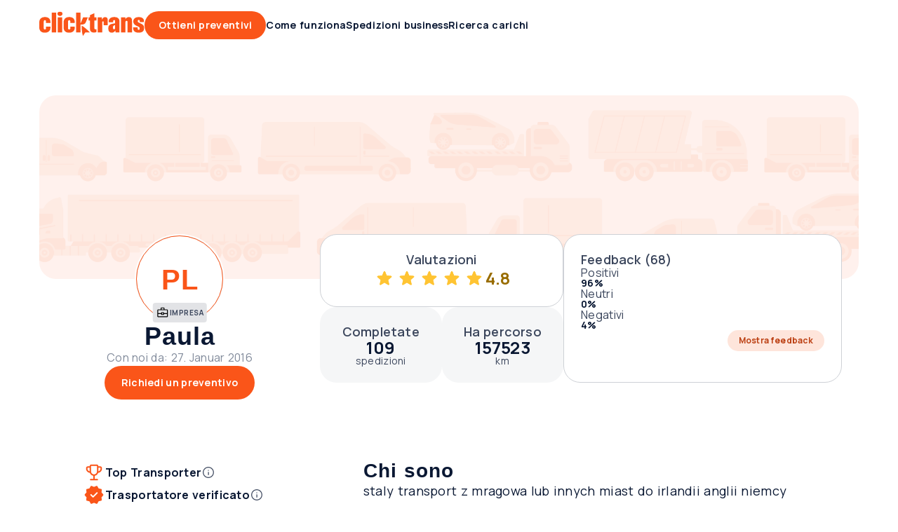

--- FILE ---
content_type: text/html;charset=utf-8
request_url: https://clicktrans.it/societa-di-trasporto/74813
body_size: 31636
content:
<!DOCTYPE html><html  lang="it"><head><meta charset="utf-8">
<meta name="viewport" content="width=device-width, initial-scale=1">
<title>Trasportatore Paula — Recensioni</title>
<link rel="preconnect" href="https://fonts.gstatic.com/" crossorigin="anonymous" data-hid="gf-preconnect">
<link rel="preconnect" href="https://fonts.googleapis.com/" data-hid="gf-origin-preconnect">
<style>@font-face{font-display:swap;font-family:ABC Gravity;font-style:normal italic;font-weight:900;src:local("ABC Gravity"),url(/frontapp/fonts/ABCGravity-ExtraCondensed.woff2),format("woff2")}html{font-family:Manrope,-apple-system,BlinkMacSystemFont,Verdana,Arial,sans-serif;word-spacing:1px;-ms-text-size-adjust:100%;-webkit-text-size-adjust:100%;-moz-osx-font-smoothing:grayscale;-webkit-font-smoothing:antialiased;box-sizing:border-box;font-size:62.5%}body{font-size:1.6rem}@media only screen and (max-width:767px){body{font-size:1.4rem}}:root{--space-null:0;--space-xxs:.2rem;--space-xs:.4rem;--space-sm:.8rem;--space-2sm:1.2rem;--space-md:1.6rem;--space-2md:2rem;--space-3md:2.4rem;--space-4md:3rem;--space-lg:3.2rem;--space-2lg:4rem;--space-3lg:4.8rem;--space-4lg:5.6rem;--space-xl:6.4rem;--space-2xl:7.2rem;--space-3xl:9.6rem;--space-xxl:12.8rem;--avatar-xl:12.8rem;--avatar-lg:7.2rem;--avatar-md:4.8rem;--avatar-sm:3rem;--dot-lg:2.4rem;--dot-md:1.6rem;--dot-sm:1.2rem;--form-item-xxl:5.6rem;--form-item-xl:4.8rem;--form-item-xl-height:4.8rem;--form-item-lg:4rem;--form-item-md:3rem;--form-item-sm:2.4rem;--form-item-xs:2rem;--icon-xxl:6.4rem;--icon-xl:4.8rem;--icon-lg:3.2rem;--icon-md:2.4rem;--icon-sm:2rem;--icon-xs:1.6rem;--header-height:7.2rem;--header-top-height:3rem;--scroll-width:.8rem;--scroll-height:.8rem;--element-width-min:25.6rem;--display-mobile-min:36rem;--display-mobile-max:76.7rem;--display-tablet-min:76.8rem;--display-tablet-max:102.3rem;--display-desktop-sm-min:102.4rem;--display-desktop-sm-max:143.9rem;--display-desktop-md-min:144rem;--display-desktop-md-max:192rem;--content-width-mobile-min:30rem;--content-width-mobile-max:70.7rem;--content-width-tablet-min:67.2rem;--content-width-tablet-max:92.7rem;--content-width-desktop-sm-min:91.2rem;--content-width-desktop-sm-max:132.7rem;--content-narrow-width-desktop-sm-max:110.1rem;--content-width-desktop-md-min-max:124.8rem;--content-narrow-width-desktop-md-min-max:103.6rem;--copy-max-width:78rem;--breadcrumb-height:2.4rem;--form-item:2.4rem;--link:.4rem;--contbg:2.4rem;--avatar:99.9rem;--badge-numeric:99.9rem;--flag:99.9rem;--alert:1rem;--box-xs:.4rem;--box-sm:1rem;--box-md:2.4rem;--box-lg:4rem;--box-pill:99.9rem;--scroll:99.9rem;--bubble:.4rem;--bubble-dropdown:1rem;--primary-bg-light:#fff8f6;--primary-bg-light-hover:#fee5db;--primary-border-light:#fee5db;--primary-border-light-hover:#fdbba3;--primary-border:#fa5519;--primary-bg-hover:#fb7747;--primary-bg:#fa5519;--primary-bg-pressed:#bc4013;--primary-content:#fa5519;--primary-link-hover:#fa5519;--primary-link:#bc4013;--primary-link-pressed:#7d2b0d;--secondary-bg-light:#e6f4e9;--secondary-bg-light-hover:#cce7d1;--secondary-border-light:#cce7d1;--secondary-border-light-hover:#66b876;--secondary-border:#00891b;--secondary-bg-hover:#33a149;--secondary-bg:#00891b;--secondary-bg-pressed:#006714;--secondary-content:#00891b;--secondary-link-hover:#00891b;--secondary-link:#006714;--secondary-link-pressed:#00450e;--tertiary-bg-light:#f5f6f7;--tertiary-bg-light-hover:#e2e3e6;--tertiary-border-light:#e2e3e6;--tertiary-border-light-hover:#ced1d6;--tertiary-border:#0a1833;--tertiary-bg-hover:#838c9c;--tertiary-bg:#3b465c;--tertiary-bg-pressed:#0a1833;--tertiary-content:#3b465c;--tertiary-link-hover:#3b465c;--tertiary-link:#0a1833;--tertiary-link-pressed:#000a1d;--quaternary-bg-light:#f0edec;--quaternary-bg-light-hover:#dcd4d2;--quaternary-border-light:#dcd4d2;--quaternary-border-light-hover:#a38f88;--quaternary-border:#654438;--quaternary-bg-hover:#846960;--quaternary-bg:#654438;--quaternary-bg-pressed:#4c332a;--quaternary-content:#654438;--quaternary-link-hover:#654438;--quaternary-link:#4c332a;--quaternary-link-pressed:#33221c;--error-bg-light:#fcdcdc;--error-bg-light-hover:#f9bab9;--error-border-light:#f9bab9;--error-border-light-hover:#f59896;--error-border:#e53f3c;--error-bg-hover:#f59896;--error-bg:#f27573;--error-bg-pressed:#e53f3c;--error-content:#a3120f;--error-link-hover:#520908;--error-link:#a3120f;--error-link-pressed:#520908;--warning-bg-light:#fff0cc;--warning-bg-light-hover:#ffe299;--warning-border-light:#ffe299;--warning-border-light-hover:#ffd366;--warning-border:#d69904;--warning-bg-hover:#ffd366;--warning-bg:#ffc433;--warning-bg-pressed:#d69904;--warning-content:#996d00;--warning-link-hover:#4d3600;--warning-link:#996d00;--warning-link-pressed:#4d3600;--success-bg-light:#effed6;--success-bg-light-hover:#e0fdad;--success-border-light:#e0fdad;--success-border-light-hover:#d0fc84;--success-border:#95c641;--success-bg-hover:#d0fc84;--success-bg:#c1fb5b;--success-bg-pressed:#95c641;--success-content:#507c03;--success-link-hover:#365302;--success-link:#507c03;--success-link-pressed:#365302;--info-bg-light:#d6effe;--info-bg-light-hover:#ade0fd;--info-border-light:#ade0fd;--info-border-light-hover:#84d0fc;--info-border:#08a1f9;--info-bg-hover:#84d0fc;--info-bg:#5bc1fb;--info-bg-pressed:#08a1f9;--info-content:#046ca7;--info-link-hover:#023653;--info-link:#046ca7;--info-link-pressed:#023653;--content-primary:#0a1833;--content-primary-reversed:#fff;--content-secondary:#3b465c;--content-secondary-reversed:#ced1d6;--content-placeholder:#3b465c;--content-tertiary:#838c9c;--bg-0:#fff;--bg-0-reversed:#0a1833;--bg-1:#e2e3e6;--bg-2:#dcd4d2;--bg-3:#fee5db;--bg-add-1:#c6ecfe;--bg-add-2:#fff3a8;--bg-add-3:#d8d5ea;--bg-elevated:#fff;--bg-controll-item:#fff;--bg-controll-item-hover:#f5f6f7;--bg-controll-item-pressed:#e2e3e6;--bg-controll-item-selected:#fee5db;--bg-controll-item-selected-hover:#fdbba3;--bg-overlay:rgba(0,10,29,.8);--bg-overlay-subtle:rgba(0,10,29,.5);--bg-track:#e2e3e6;--border-enabled:#838c9c;--border-hover:#0a1833;--border-focus:#000a1d;--border-focus-reversed:#f5f6f7;--border-static:#ced1d6;--border-static-reversed:#3b465c;--border-static-white:#fff;--cta-secondary-bg:#fee5db;--cta-secondary-bg-hover:#fdbba3;--cta-secondary-bg-pressed:#fb7747;--cta-tertiary-bg:#e2e3e6;--cta-tertiary-bg-hover:#ced1d6;--cta-tertiary-bg-pressed:#838c9c;--cta-icon-hover:rgba(0,10,29,.1);--cta-icon-pressed:rgba(0,10,29,.25);--cta-icon-reversed-hover:rgba(245,246,247,.1);--cta-icon-reversed-pressed:rgba(245,246,247,.25);--scroll-track:#f5f6f7;--scroll-bar:#ced1d6;--scroll-bar-hover:#ced1d6;--scroll-reversed-bar-hover:#ced1d6;--scroll-reversed-bar:#838c9c;--scroll-reversed-track:#3b465c;--base-black:#000;--base-white:#fff}body ::-webkit-scrollbar{height:var(--scroll-height);width:var(--scroll-width)}body ::-webkit-scrollbar-track{background:var(--scroll-track);border-radius:var(--scroll)}body ::-webkit-scrollbar-thumb{background:var(--scroll-bar);border-radius:var(--scroll)}body ::-webkit-scrollbar-thumb:hover{background:var(--scroll-bar-hover)}body.scroll-reversed ::-webkit-scrollbar-track{background:var(--scroll-reversed-track)}body.scroll-reversed ::-webkit-scrollbar-thumb{background:var(--scroll-reversed-bar)}body.scroll-reversed ::-webkit-scrollbar-thumb:hover{background:var(--scroll-reversed-bar-hover)}*,:after,:before{box-sizing:border-box;margin:0}</style>
<style>.resize-observer[data-v-b329ee4c]{background-color:transparent;border:none;opacity:0}.resize-observer[data-v-b329ee4c],.resize-observer[data-v-b329ee4c] object{display:block;height:100%;left:0;overflow:hidden;pointer-events:none;position:absolute;top:0;width:100%;z-index:-1}.v-popper__popper{left:0;outline:none;top:0;z-index:10000}.v-popper__popper.v-popper__popper--hidden{opacity:0;pointer-events:none;transition:opacity .15s,visibility .15s;visibility:hidden}.v-popper__popper.v-popper__popper--shown{opacity:1;transition:opacity .15s;visibility:visible}.v-popper__popper.v-popper__popper--skip-transition,.v-popper__popper.v-popper__popper--skip-transition>.v-popper__wrapper{transition:none!important}.v-popper__backdrop{display:none;height:100%;left:0;position:absolute;top:0;width:100%}.v-popper__inner{box-sizing:border-box;overflow-y:auto;position:relative}.v-popper__inner>div{max-height:inherit;max-width:inherit;position:relative;z-index:1}.v-popper__arrow-container{height:10px;position:absolute;width:10px}.v-popper__popper--arrow-overflow .v-popper__arrow-container,.v-popper__popper--no-positioning .v-popper__arrow-container{display:none}.v-popper__arrow-inner,.v-popper__arrow-outer{border-style:solid;height:0;left:0;position:absolute;top:0;width:0}.v-popper__arrow-inner{border-width:7px;visibility:hidden}.v-popper__arrow-outer{border-width:6px}.v-popper__popper[data-popper-placement^=bottom] .v-popper__arrow-inner,.v-popper__popper[data-popper-placement^=top] .v-popper__arrow-inner{left:-2px}.v-popper__popper[data-popper-placement^=bottom] .v-popper__arrow-outer,.v-popper__popper[data-popper-placement^=top] .v-popper__arrow-outer{left:-1px}.v-popper__popper[data-popper-placement^=top] .v-popper__arrow-inner,.v-popper__popper[data-popper-placement^=top] .v-popper__arrow-outer{border-bottom-color:transparent!important;border-bottom-width:0;border-left-color:transparent!important;border-right-color:transparent!important}.v-popper__popper[data-popper-placement^=top] .v-popper__arrow-inner{top:-2px}.v-popper__popper[data-popper-placement^=bottom] .v-popper__arrow-container{top:0}.v-popper__popper[data-popper-placement^=bottom] .v-popper__arrow-inner,.v-popper__popper[data-popper-placement^=bottom] .v-popper__arrow-outer{border-left-color:transparent!important;border-right-color:transparent!important;border-top-color:transparent!important;border-top-width:0}.v-popper__popper[data-popper-placement^=bottom] .v-popper__arrow-inner{top:-4px}.v-popper__popper[data-popper-placement^=bottom] .v-popper__arrow-outer{top:-6px}.v-popper__popper[data-popper-placement^=left] .v-popper__arrow-inner,.v-popper__popper[data-popper-placement^=right] .v-popper__arrow-inner{top:-2px}.v-popper__popper[data-popper-placement^=left] .v-popper__arrow-outer,.v-popper__popper[data-popper-placement^=right] .v-popper__arrow-outer{top:-1px}.v-popper__popper[data-popper-placement^=right] .v-popper__arrow-inner,.v-popper__popper[data-popper-placement^=right] .v-popper__arrow-outer{border-bottom-color:transparent!important;border-left-color:transparent!important;border-left-width:0;border-top-color:transparent!important}.v-popper__popper[data-popper-placement^=right] .v-popper__arrow-inner{left:-4px}.v-popper__popper[data-popper-placement^=right] .v-popper__arrow-outer{left:-6px}.v-popper__popper[data-popper-placement^=left] .v-popper__arrow-container{right:-10px}.v-popper__popper[data-popper-placement^=left] .v-popper__arrow-inner,.v-popper__popper[data-popper-placement^=left] .v-popper__arrow-outer{border-bottom-color:transparent!important;border-right-color:transparent!important;border-right-width:0;border-top-color:transparent!important}.v-popper__popper[data-popper-placement^=left] .v-popper__arrow-inner{left:-2px}.v-popper--theme-tooltip .v-popper__inner{background:#000c;border-radius:6px;color:#fff;padding:7px 12px 6px}.v-popper--theme-tooltip .v-popper__arrow-outer{border-color:#000c}.v-popper--theme-dropdown .v-popper__inner{background:#fff;border:1px solid #ddd;border-radius:6px;box-shadow:0 6px 30px #0000001a;color:#000}.v-popper--theme-dropdown .v-popper__arrow-inner{border-color:#fff;visibility:visible}.v-popper--theme-dropdown .v-popper__arrow-outer{border-color:#ddd}</style>
<style>a[data-v-8d5ca75e]{color:inherit;text-decoration:none}</style>
<style>.clicktrans-logo{height:4rem;width:15rem}.clicktrans-logo.xmas{height:4.8rem}</style>
<style>.icon[data-v-8ddbc16d]{height:100%;width:100%}.icon.xs[data-v-8ddbc16d]{height:var(--icon-xs,16px);min-width:var(--icon-xs,16px);width:var(--icon-xs,16px)}.icon.sm[data-v-8ddbc16d]{height:var(--icon-sm);min-width:var(--icon-sm);width:var(--icon-sm)}.icon.md[data-v-8ddbc16d]{height:var(--icon-md);min-width:var(--icon-md);width:var(--icon-md)}.icon.lg[data-v-8ddbc16d]{height:var(--icon-lg,32px);min-width:var(--icon-lg,32px);width:var(--icon-lg,32px)}.icon.xl[data-v-8ddbc16d]{height:var(--icon-xl,48px);min-width:var(--icon-xl,48px);width:var(--icon-xl,48px)}.icon.auto[data-v-8ddbc16d]{width:auto}</style>
<style>.icon[data-v-4cca3757]{cursor:pointer}</style>
<style>.button[data-v-4a115163]{align-items:center;border:none;border-radius:var(--form-item,24px);box-sizing:border-box;cursor:pointer;display:flex;flex-flow:row nowrap;justify-content:center;position:relative;text-decoration:none;width:auto}.button .suffix[data-v-4a115163]{font-family:Manrope,-apple-system,BlinkMacSystemFont,Verdana,Arial,sans-serif;font-size:1.2rem;font-weight:700;letter-spacing:.3px;line-height:1.2rem}.button.wide[data-v-4a115163]{width:100%}@media only screen and (max-width:767px){.button[data-v-4a115163]{width:100%}}.button[data-v-4a115163]:focus-visible{border-color:var(--border-focus);outline:4px solid var(--border-focus)}.button .inner[data-v-4a115163]{align-items:baseline;display:flex;flex-flow:row nowrap;gap:inherit;justify-content:center}.button .inner .text[data-v-4a115163]{line-height:2rem;overflow:hidden;text-overflow:ellipsis;white-space:nowrap}.button.icon-only[data-v-4a115163]{flex-shrink:0;padding:0}.button.lg .icon[data-v-4a115163],.button.md .icon[data-v-4a115163],.button.xl .icon[data-v-4a115163]{height:var(--icon-md);width:var(--icon-md)}.button.md[data-v-4a115163],.button.sm[data-v-4a115163]{font-family:Manrope,-apple-system,BlinkMacSystemFont,Verdana,Arial,sans-serif;font-size:1.2rem;font-weight:700;letter-spacing:.3px;line-height:1.2rem}.button.sm[data-v-4a115163]{gap:var(--space-xxs);height:var(--form-item-sm);min-height:var(--form-item-sm);padding:0 var(--space-2sm)}.button.sm.icon-only[data-v-4a115163]{width:var(--form-item-sm)}.button.sm .icon[data-v-4a115163]{height:var(--icon-sm);width:var(--icon-sm)}.button.md[data-v-4a115163]{gap:var(--space-xxs,2px);height:var(--form-item-md,30px);min-height:var(--form-item-md,30px);padding:0 var(--space-md,16px)}.button.md.icon-only[data-v-4a115163]{width:var(--form-item-md,30px)}.button.lg[data-v-4a115163],.button.xl[data-v-4a115163]{font-family:Manrope,-apple-system,BlinkMacSystemFont,Verdana,Arial,sans-serif;font-size:1.4rem;font-weight:700;letter-spacing:.3px;line-height:1.4rem}.button.lg[data-v-4a115163]{gap:var(--space-xs,4px);height:var(--form-item-lg,40px);min-height:var(--form-item-lg,40px);padding:0 var(--space-2md,20px)}.button.lg.icon-only[data-v-4a115163]{width:var(--form-item-lg,40px)}.button.xl[data-v-4a115163]{gap:var(--space-xs);height:var(--form-item-xl);min-height:var(--form-item-xl);padding:0 var(--space-3md)}.button.xl.icon-only[data-v-4a115163]{width:var(--form-item-xl)}.button[data-v-4a115163]:disabled{cursor:default;opacity:.5}.button.primary[data-v-4a115163]{background-color:var(--primary-bg);color:var(--content-primary-reversed)}.button.primary .icon[data-v-4a115163]{fill:var(--content-primary-reversed)}.button.primary[data-v-4a115163]:hover{background-color:var(--primary-bg-hover)}.button.primary[data-v-4a115163]:active{background-color:var(--primary-bg-pressed)}.button.primary[data-v-4a115163]:disabled{background-color:var(--primary-bg)}.button.secondary[data-v-4a115163]{background-color:var(--cta-secondary-bg);color:var(--primary-link)}.button.secondary .icon[data-v-4a115163]{fill:var(--primary-link)}.button.secondary[data-v-4a115163]:hover{background-color:var(--cta-secondary-bg-hover)}.button.secondary[data-v-4a115163]:active{background-color:var(--cta-secondary-bg-pressed)}.button.secondary[data-v-4a115163]:disabled{background-color:var(--cta-secondary-bg)}.button.tertiary[data-v-4a115163]{background-color:var(--cta-tertiary-bg);color:var(--tertiary-link)}.button.tertiary .icon[data-v-4a115163]{fill:var(--tertiary-link)}.button.tertiary[data-v-4a115163]:hover{background-color:var(--cta-tertiary-bg-hover)}.button.tertiary[data-v-4a115163]:active{background-color:var(--cta-tertiary-bg-pressed)}.button.tertiary[data-v-4a115163]:disabled{background-color:var(--cta-tertiary-bg)}.button.quaternary[data-v-4a115163]{background-color:var(--tertiary-bg);color:var(--content-primary-reversed)}.button.quaternary .icon[data-v-4a115163]{fill:var(--content-primary-reversed)}.button.quaternary[data-v-4a115163]:hover{background-color:var(--tertiary-bg-hover)}.button.quaternary[data-v-4a115163]:active{background-color:var(--tertiary-bg-pressed)}.button.quaternary[data-v-4a115163]:disabled{background-color:var(--tertiary-bg)}.button.subtle[data-v-4a115163]{background-color:transparent;color:var(--primary-link)}.button.subtle .icon[data-v-4a115163]{fill:var(--primary-link)}.button.subtle .suffix[data-v-4a115163]{color:var(--content-secondary);font-family:Manrope,-apple-system,BlinkMacSystemFont,Verdana,Arial,sans-serif;font-size:1.2rem;font-weight:700;letter-spacing:.3px;line-height:1.2rem}.button.subtle[data-v-4a115163]:hover{background-color:var(--bg-controll-item-hover)}.button.subtle[data-v-4a115163]:active{background-color:var(--bg-controll-item-pressed)}.button.reversed[data-v-4a115163],.button.subtle[data-v-4a115163]:disabled{background-color:var(--bg-0)}.button.reversed[data-v-4a115163]{color:var(--primary-link)}.button.reversed .icon[data-v-4a115163]{fill:var(--primary-link)}.button.reversed .suffix[data-v-4a115163]{color:var(--content-secondary);font-family:Manrope,-apple-system,BlinkMacSystemFont,Verdana,Arial,sans-serif;font-size:1.2rem;font-weight:700;letter-spacing:.3px;line-height:1.2rem}.button.reversed[data-v-4a115163]:hover{background-color:var(--cta-secondary-bg-hover)}.button.reversed[data-v-4a115163]:active{background-color:var(--cta-secondary-bg-pressed)}.button.reversed[data-v-4a115163]:disabled{background-color:var(--bg-0)}.button .icon[data-v-4a115163]{align-items:center;display:flex;justify-content:center}.button .icon.before[data-v-4a115163]{order:-1}.button .icon.only[data-v-4a115163]{left:50%;position:absolute;top:50%;transform:translate(-50%,-50%)}.button .icon.none[data-v-4a115163]{display:none}</style>
<style>a[data-v-a0eb4a55]{align-items:center;cursor:pointer;gap:var(--space-xs);text-decoration:none}a[data-v-a0eb4a55],a .text[data-v-a0eb4a55]{display:inline-flex}a .text[data-v-a0eb4a55]{width:100%}@media only screen and (max-width:1023px){a.hide-mobile .text[data-v-a0eb4a55]{display:none}}a[data-v-a0eb4a55]:focus-visible{border-color:var(--border-focus);border-radius:var(--link);outline:2px solid var(--border-focus)}a.xs[data-v-a0eb4a55]{font-family:Manrope,-apple-system,BlinkMacSystemFont,Verdana,Arial,sans-serif;font-size:1.2rem;font-weight:600;gap:var(--space-xxs);letter-spacing:.3px;line-height:1.8rem}a.xs p[data-v-a0eb4a55]{margin-bottom:0}a.xs p~p[data-v-a0eb4a55]{margin-top:1.2rem}a.xs .icon[data-v-a0eb4a55]{height:var(--icon-xs);width:var(--icon-xs)}a.sm[data-v-a0eb4a55]{font-family:Manrope,-apple-system,BlinkMacSystemFont,Verdana,Arial,sans-serif;font-size:1.4rem;font-weight:700;gap:var(--space-xxs);letter-spacing:.3px;line-height:2rem}a.sm p[data-v-a0eb4a55]{margin-bottom:0}a.sm p~p[data-v-a0eb4a55]{margin-top:1.4rem}a.sm .icon[data-v-a0eb4a55]{height:var(--icon-sm);width:var(--icon-sm)}a.md[data-v-a0eb4a55]{font-family:Manrope,-apple-system,BlinkMacSystemFont,Verdana,Arial,sans-serif;font-size:1.6rem;font-weight:700;letter-spacing:.3px;line-height:2.4rem}a.md p[data-v-a0eb4a55]{margin-bottom:0}a.md p~p[data-v-a0eb4a55]{margin-top:1.6rem}a.md .icon[data-v-a0eb4a55]{height:var(--icon-md);width:var(--icon-md)}a.primary[data-v-a0eb4a55]{color:var(--primary-link)}a.primary .icon[data-v-a0eb4a55]{fill:var(--primary-link)}a.primary[data-v-a0eb4a55]:hover{color:var(--primary-link-hover)}a.primary:hover .icon[data-v-a0eb4a55]{fill:var(--primary-link-hover)}a.primary[data-v-a0eb4a55]:active{color:var(--primary-link-pressed)}a.primary:active .icon[data-v-a0eb4a55]{fill:var(--primary-link-pressed)}a.secondary[data-v-a0eb4a55]{color:var(--secondary-link)}a.secondary .icon[data-v-a0eb4a55]{fill:var(--secondary-link)}a.secondary[data-v-a0eb4a55]:hover{color:var(--secondary-link-hover)}a.secondary:hover .icon[data-v-a0eb4a55]{fill:var(--secondary-link-hover)}a.secondary[data-v-a0eb4a55]:active{color:var(--secondary-link-pressed)}a.secondary:active .icon[data-v-a0eb4a55]{fill:var(--secondary-link-pressed)}a.tertiary[data-v-a0eb4a55]{color:var(--tertiary-link)}a.tertiary .icon[data-v-a0eb4a55]{fill:var(--tertiary-link)}a.tertiary[data-v-a0eb4a55]:hover{color:var(--tertiary-link-hover)}a.tertiary:hover .icon[data-v-a0eb4a55]{fill:var(--tertiary-link-hover)}a.tertiary[data-v-a0eb4a55]:active{color:var(--tertiary-link-pressed)}a.tertiary:active .icon[data-v-a0eb4a55]{fill:var(--tertiary-link-pressed)}a.reversed[data-v-a0eb4a55]{color:var(--content-primary-reversed)}a.reversed .icon[data-v-a0eb4a55]{fill:var(--content-primary-reversed)}a.reversed[data-v-a0eb4a55]:hover{color:var(--primary-link-hover)}a.reversed:hover .icon[data-v-a0eb4a55]{fill:var(--primary-link-hover)}a.reversed[data-v-a0eb4a55]:active{color:var(--primary-link-pressed)}a.reversed:active .icon[data-v-a0eb4a55]{fill:var(--primary-link-pressed)}a.disabled[data-v-a0eb4a55]{opacity:.5;pointer-events:none}a .icon[data-v-a0eb4a55]{align-items:center;display:flex;justify-content:center}a .icon.before[data-v-a0eb4a55]{order:-1}a .icon.none[data-v-a0eb4a55]{display:none}</style>
<style>.header-link[data-v-36ad617c]{align-items:center;color:var(--tertiary-link);cursor:pointer;display:flex;font-family:Manrope,-apple-system,BlinkMacSystemFont,Verdana,Arial,sans-serif;font-size:1.4rem;font-weight:700;height:var(--header-height);letter-spacing:.3px;line-height:1.4rem;position:relative;width:-moz-max-content;width:max-content}.header-link.active[data-v-36ad617c]:after,.header-link[data-v-36ad617c]:hover:after{background-color:var(--primary-border);border-radius:var(--box-sm) var(--box-sm) 0 0;bottom:0;content:"";height:.3rem;position:absolute;width:100%}.header-link.top[data-v-36ad617c]{font-family:Manrope,-apple-system,BlinkMacSystemFont,Verdana,Arial,sans-serif;font-size:1.2rem;font-weight:700;height:var(--header-top-height);letter-spacing:.3px;line-height:1.2rem}.header-link[data-v-36ad617c]>*{align-items:center;align-self:stretch;display:flex}</style>
<style>#main-menu[data-v-33e22e8d],#main-menu .links[data-v-33e22e8d]{align-items:center;display:flex;gap:var(--space-2md)}#main-menu .links[data-v-33e22e8d]{flex:1 0 0}</style>
<style>#header[data-v-29526465]{max-width:var(--display-mobile-max)}@media only screen and (min-width:768px)and (max-width:1023px){#header[data-v-29526465]{max-width:var(--display-tablet-max)}}@media only screen and (min-width:1024px)and (max-width:1439px){#header[data-v-29526465]{max-width:var(--display-desktop-sm-max)}}@media only screen and (min-width:1440px){#header[data-v-29526465]{max-width:100%}}#header[data-v-29526465]{padding-left:var(--space-4md);padding-right:var(--space-4md)}@media only screen and (min-width:768px)and (max-width:1023px){#header[data-v-29526465]{padding-left:var(--space-3lg);padding-right:var(--space-3lg)}}@media only screen and (min-width:1024px)and (max-width:1439px){#header[data-v-29526465]{padding-left:var(--space-4lg);padding-right:var(--space-4lg)}}@media only screen and (min-width:1440px){#header[data-v-29526465]{margin-left:auto;margin-right:auto;padding-left:var(--space-null);padding-right:var(--space-null)}}#header[data-v-29526465]{padding-bottom:var(--space-2lg);padding-top:var(--space-2lg)}@media only screen and (min-width:768px)and (max-width:1023px){#header[data-v-29526465]{padding-bottom:var(--space-2lg);padding-top:var(--space-2lg)}}@media only screen and (min-width:1024px)and (max-width:1439px){#header[data-v-29526465]{padding-bottom:var(--space-xxl);padding-top:var(--space-xxl)}}@media only screen and (min-width:1440px){#header[data-v-29526465]{padding-bottom:var(--space-xxl);padding-top:var(--space-xxl)}}#header .content[data-v-29526465]{min-width:var(--content-width-mobile-min,300px)}@media only screen and (min-width:768px)and (max-width:1023px){#header .content[data-v-29526465]{min-width:var(--content-width-tablet-min,672px)}}@media only screen and (min-width:1024px)and (max-width:1439px){#header .content[data-v-29526465]{min-width:var(--content-width-desktop-sm-min,912px)}}@media only screen and (min-width:1440px){#header .content[data-v-29526465]{min-width:var(--content-width-desktop-md-min-max,1248px)}}#header .content[data-v-29526465]{max-width:var(--content-width-mobile-max,707px)}@media only screen and (min-width:768px)and (max-width:1023px){#header .content[data-v-29526465]{max-width:var(--content-width-tablet-max,927px)}}@media only screen and (min-width:1024px)and (max-width:1439px){#header .content[data-v-29526465]{max-width:var(--content-width-desktop-sm-max,1327px)}}@media only screen and (min-width:1440px){#header .content[data-v-29526465]{max-width:var(--content-width-desktop-md-min-max,1248px)}}#header[data-v-29526465]{gap:var(--space-2lg,40px)}@media only screen and (min-width:768px)and (max-width:1023px){#header[data-v-29526465]{gap:var(--space-2lg,40px)}}@media only screen and (min-width:1024px)and (max-width:1439px){#header[data-v-29526465]{gap:var(--space-3md,24px)}}@media only screen and (min-width:1440px){#header[data-v-29526465]{gap:var(--space-3md,24px)}}#header .content[data-v-29526465]{gap:var(--space-md,16px)}@media only screen and (min-width:768px)and (max-width:1023px){#header .content[data-v-29526465]{gap:var(--space-md,16px)}}@media only screen and (min-width:1024px)and (max-width:1439px){#header .content[data-v-29526465]{gap:var(--space-3md,24px)}}@media only screen and (min-width:1440px){#header .content[data-v-29526465]{gap:var(--space-3md,24px)}}#header[data-v-29526465]{align-items:center;display:flex;margin:0 auto;position:relative}#header[data-v-29526465],#header .content[data-v-29526465]{justify-content:center}@media only screen and (max-width:1023px){#header .content[data-v-29526465]{flex-direction:column}}#header[data-v-29526465]{background:var(--bg-0);height:var(--header-height);padding-bottom:0;padding-top:0;width:100%}@media only screen and (max-width:767px){#header[data-v-29526465]{border-bottom:1px solid var(--border-static,#ced1d6)}}@media only screen and (max-width:1199px){#header.my-account-header .logo[data-v-29526465]{flex:1 0 0}#header.my-account-header .mobile-only[data-v-29526465]{display:block}#header.my-account-header .desktop-only[data-v-29526465]{display:none}}#header.my-account-header .sm-desktop-only[data-v-29526465]{display:none}@media only screen and (min-width:1200px)and (max-width:1439px){#header.my-account-header .sm-desktop-only[data-v-29526465]{display:inherit}}#header .content[data-v-29526465]{align-items:center;display:flex;flex-direction:row;gap:var(--space-2lg);height:100%;width:100%}#header .content.full-width[data-v-29526465]{max-width:100%}@media only screen and (min-width:1440px){#header .content.full-width[data-v-29526465]{padding-left:var(--space-4md);padding-right:var(--space-4md)}}#header .content.only-logo[data-v-29526465]{justify-content:flex-start}@media only screen and (max-width:1023px){#header .logo[data-v-29526465]{flex:1 0 0}}#header .menu[data-v-29526465]{flex:1 0 0}#header .icon-menu[data-v-29526465]{align-items:center;display:flex;fill:var(--primary-content);height:var(--form-item-lg);justify-content:center;width:var(--form-item-lg)}#header .icon-menu .icon[data-v-29526465]{height:100%;width:100%}#header .right[data-v-29526465]{align-items:center;display:flex;flex-direction:row;gap:var(--space-2sm)}#header .right .notifications[data-v-29526465]{display:flex;flex-flow:row nowrap}#header .right .notifications .icon-wrapper[data-v-29526465]{align-items:center;display:flex;height:var(--form-item-lg);justify-content:center;width:var(--form-item-lg)}#header .right .notifications .icon-wrapper[data-v-29526465]:empty{width:auto}@media only screen and (min-width:1024px)and (max-width:1439px){#header .right .avatar-dropdown-wrapper[data-v-29526465] .label-wrapper .user-name{display:none}}#header .mobile-only[data-v-29526465]{display:none}@media only screen and (max-width:1023px){#header .mobile-only[data-v-29526465]{display:block}#header .desktop-only[data-v-29526465]{display:none}}#header .sm-desktop-only[data-v-29526465]{display:none}@media only screen and (min-width:1024px)and (max-width:1439px){#header .sm-desktop-only[data-v-29526465]{display:inherit}}#header .md-desktop-min[data-v-29526465]{display:none}@media only screen and (min-width:1440px){#header .md-desktop-min[data-v-29526465]{display:inherit}}</style>
<style>body.block-scroll{height:100%;overflow:hidden;position:fixed;width:100%}</style>
<style>.footer-copyright[data-v-5bb36e14]{color:var(--content-secondary-reversed);display:flex;flex:1 0 0;font-family:Manrope,-apple-system,BlinkMacSystemFont,Verdana,Arial,sans-serif;font-size:1.1rem;font-weight:400;gap:var(--space-xs);letter-spacing:.3px;line-height:1.6rem}.footer-copyright p[data-v-5bb36e14]{margin-bottom:0}.footer-copyright p~p[data-v-5bb36e14]{margin-top:1.1rem}@media only screen and (max-width:1023px){.footer-copyright[data-v-5bb36e14]{flex-direction:column-reverse;width:100%}}.footer-copyright .text[data-v-5bb36e14] a{color:inherit;font-weight:700;text-decoration:inherit}.footer-copyright.slim[data-v-5bb36e14]{flex-direction:column-reverse}</style>
<style>.button[data-v-95eb6d67]{background-color:unset;border:none;border-radius:var(--form-item);box-sizing:border-box;cursor:pointer;fill:var(--tertiary-link);padding:0;position:relative}.button[data-v-95eb6d67]:hover{background-color:var(--cta-icon-hover)}.button[data-v-95eb6d67]:active{background-color:var(--cta-icon-pressed)}.button[data-v-95eb6d67]:disabled{background-color:unset;cursor:not-allowed}.button:disabled .icon[data-v-95eb6d67]{opacity:.5}.button[data-v-95eb6d67]:focus-visible{border-color:var(--border-focus);outline:4px solid var(--border-focus)}.button.reversed[data-v-95eb6d67]{fill:var(--content-primary-reversed)}.button.reversed[data-v-95eb6d67]:hover{background-color:var(--cta-icon-reversed-hover)}.button.reversed[data-v-95eb6d67]:active{background-color:var(--cta-icon-reversed-pressed)}.button.reversed[data-v-95eb6d67]:disabled{background-color:unset}.button.reversed:disabled .icon[data-v-95eb6d67]{opacity:.5}.button.reversed[data-v-95eb6d67]:focus-visible{border-color:var(--border-focus-reversed);outline:4px solid var(--border-focus-reversed)}.button .icon[data-v-95eb6d67]{height:var(--icon-md);left:50%;position:absolute;top:50%;transform:translate(-50%,-50%);width:var(--icon-md)}.button.sm[data-v-95eb6d67]{height:var(--form-item-sm);min-width:var(--form-item-sm);width:var(--form-item-sm)}.button.sm .icon[data-v-95eb6d67]{height:var(--icon-sm);width:var(--icon-sm)}.button.md[data-v-95eb6d67]{height:var(--form-item-md);min-width:var(--form-item-md);width:var(--form-item-md)}.button.lg[data-v-95eb6d67]{height:var(--form-item-lg);min-width:var(--form-item-lg);width:var(--form-item-lg)}.button.xl[data-v-95eb6d67]{height:var(--form-item-xl);min-width:var(--form-item-xl);width:var(--form-item-xl)}</style>
<style>.divider[data-v-4db7f376]{align-items:center;color:var(--content-primary);display:flex}.divider .text[data-v-4db7f376]{font-family:Manrope,-apple-system,BlinkMacSystemFont,Verdana,Arial,sans-serif;font-size:1.6rem;font-weight:400;letter-spacing:.3px;line-height:1.6rem;margin:0 var(--space-sm)}.divider[data-v-4db7f376]:after,.divider[data-v-4db7f376]:before{background-color:var(--border-static);content:"";flex:1;height:1px}.divider.negative[data-v-4db7f376]{color:var(--content-primary-reversed)}.divider.negative[data-v-4db7f376]:after,.divider.negative[data-v-4db7f376]:before{background-color:var(--border-static-reversed)}.divider.vertical[data-v-4db7f376]{align-self:stretch;background-color:var(--border-static);flex-direction:column;height:auto;width:1px}.divider.vertical[data-v-4db7f376]:after,.divider.vertical[data-v-4db7f376]:before{height:0;width:0}</style>
<style>.footer-contact a:-moz-any-link{color:var(--content-secondary-reversed);text-decoration:none}.footer-contact a:any-link{color:var(--content-secondary-reversed);text-decoration:none}</style>
<style>.footer-contact[data-v-fb9913bf]{align-items:flex-start;display:flex;flex-direction:column;font-family:Manrope,-apple-system,BlinkMacSystemFont,Verdana,Arial,sans-serif;font-size:1.2rem;font-weight:400;gap:var(--space-sm);letter-spacing:.3px;line-height:1.8rem}.footer-contact p[data-v-fb9913bf]{margin-bottom:0}.footer-contact p~p[data-v-fb9913bf]{margin-top:1.2rem}.footer-contact .contact-phone[data-v-fb9913bf]{align-items:center;color:var(--content-secondary-reversed);display:flex;flex-wrap:wrap;gap:var(--space-sm);height:auto;line-height:150%}.footer-contact .contact-phone .icons[data-v-fb9913bf]{display:flex;flex:0;opacity:.5;pointer-events:none}.footer-contact .contact-phone .numbers[data-v-fb9913bf]{flex:1;opacity:.5}@media only screen and (max-width:767px){.footer-contact.slim[data-v-fb9913bf]{width:100%}}@media only screen and (min-width:1024px)and (max-width:1439px){.footer-contact.slim[data-v-fb9913bf]{flex-wrap:wrap-reverse}}.footer-contact .footer-link[data-v-fb9913bf]{flex-basis:100%}</style>
<style>.badge-wrapper[data-v-e927f243]{border-radius:var(--box-xs,4px);color:var(--content-primary-reversed);font-size:1rem;line-height:1rem;padding:var(--space-xs,4px);text-align:center}.badge-wrapper[data-v-e927f243],.badge-wrapper.large[data-v-e927f243]{font-family:Manrope,-apple-system,BlinkMacSystemFont,Verdana,Arial,sans-serif;font-weight:700;letter-spacing:.5px;text-transform:uppercase}.badge-wrapper.large[data-v-e927f243]{font-size:1.4rem;line-height:1.4rem}.badge-wrapper.numeric[data-v-e927f243]{border-radius:var(--badge-numeric);min-width:1.8rem}.badge-wrapper.numeric.large[data-v-e927f243]{min-width:2.2rem}.badge-wrapper.primary[data-v-e927f243]{background-color:var(--primary-bg)}.badge-wrapper.neutral[data-v-e927f243]{background-color:var(--bg-1);color:var(--content-secondary)}.badge-wrapper.error[data-v-e927f243]{background-color:var(--error-bg)}.badge-wrapper.success[data-v-e927f243]{background-color:var(--success-bg);color:var(--content-secondary)}.badge-wrapper.info[data-v-e927f243]{background-color:var(--info-bg)}.badge-wrapper.info2[data-v-e927f243]{background-color:var(--bg-add-1);color:var(--content-secondary)}.badge-wrapper.neutral-dark[data-v-e927f243]{background-color:var(--tertiary-bg)}.badge-wrapper.warning[data-v-e927f243]{background-color:var(--warning-bg);color:var(--content-secondary)}</style>
<style>.footer-link[data-v-a096c373]{align-items:center;color:var(--content-secondary-reversed);display:inline-flex;flex-shrink:0;font-family:Manrope,-apple-system,BlinkMacSystemFont,Verdana,Arial,sans-serif;font-size:1.2rem;font-weight:400;gap:var(--space-xs);height:var(--form-item-sm);letter-spacing:.3px;line-height:1.2rem;padding:var(--space-xxs) var(--space-null);width:100%}.footer-link .link[data-v-a096c373]:hover{color:var(--primary-link-hover);cursor:pointer}.footer-link[data-v-a096c373]:active{color:var(--primary-link-pressed)}.footer-link[data-v-a096c373]:focus,.footer-link[data-v-a096c373]:focus-visible{border:2px solid var(--border-focus-reversed);border-radius:var(--radius-xs)}.footer-link.disabled[data-v-a096c373]{opacity:.5;pointer-events:none}</style>
<style>.logotype[data-v-4db2cee8]{height:auto;width:auto}</style>
<style>.ro-stamps{align-items:center;display:flex;gap:var(--space-sm)}.ro-stamps .sal-1,.ro-stamps .sal-2{height:4.4rem;width:17.5rem}@media only screen and (max-width:767px){.ro-stamps{align-items:flex-start;flex-direction:column;width:100%}}</style>
<style>.footer-link[data-v-d16a1878]{align-items:center;color:var(--content-secondary-reversed);display:inline-flex;flex-shrink:0;font-family:Manrope,-apple-system,BlinkMacSystemFont,Verdana,Arial,sans-serif;font-size:1.2rem;font-weight:400;gap:var(--space-xs);height:var(--form-item-sm);letter-spacing:.3px;line-height:1.2rem;padding:var(--space-xxs) var(--space-null);width:100%}.footer-link .link[data-v-d16a1878]:hover{color:var(--primary-link-hover);cursor:pointer}.footer-link[data-v-d16a1878]:active{color:var(--primary-link-pressed)}.footer-link[data-v-d16a1878]:focus,.footer-link[data-v-d16a1878]:focus-visible{border:2px solid var(--border-focus-reversed);border-radius:var(--radius-xs)}.footer-link.disabled[data-v-d16a1878]{opacity:.5;pointer-events:none}</style>
<style>.progress-spinner[data-v-ea5253f1]{height:var(--icon-xxl);margin:.666rem;width:var(--icon-xxl)}.progress-spinner svg[data-v-ea5253f1]{animation:loading-rotate-ea5253f1 2s linear infinite;height:100%;width:100%}.progress-spinner .path[data-v-ea5253f1]{animation:loading-dash-ea5253f1 1.5s ease-in-out infinite;stroke:var(--primary-bg-pressed);stroke-dasharray:90,150;stroke-dashoffset:0;stroke-linecap:round;stroke-width:.4rem}.progress-spinner.negative .path[data-v-ea5253f1]{stroke:var(--bg-0)}.progress-spinner.sm[data-v-ea5253f1]{transform:scale(.315)}.progress-spinner.md[data-v-ea5253f1]{transform:scale(.375)}.progress-spinner.lg[data-v-ea5253f1]{transform:scale(.5)}.progress-spinner.xl[data-v-ea5253f1]{transform:scale(75%)}.progress-spinner.auto[data-v-ea5253f1]{height:100%;margin:0;width:-moz-max-content;width:max-content}@keyframes loading-rotate-ea5253f1{to{transform:rotate(1turn)}}@keyframes loading-dash-ea5253f1{0%{stroke-dasharray:1,200;stroke-dashoffset:0}50%{stroke-dasharray:90,150;stroke-dashoffset:-40px}to{stroke-dasharray:90,150;stroke-dashoffset:-120px}}</style>
<style>.disable-scroll{overflow:hidden}.zindex-fix{z-index:var(--zindex-fix-value,0)}</style>
<style>.modal-base .modal-wrapper[data-v-d15394a3]{max-width:var(--content-width-mobile-max,707px)}@media only screen and (min-width:768px)and (max-width:1023px){.modal-base .modal-wrapper[data-v-d15394a3]{max-width:var(--content-width-tablet-max,927px)}}@media only screen and (min-width:1024px)and (max-width:1439px){.modal-base .modal-wrapper[data-v-d15394a3]{max-width:var(--content-width-desktop-sm-max,1327px)}}@media only screen and (min-width:1440px){.modal-base .modal-wrapper[data-v-d15394a3]{max-width:var(--content-width-desktop-md-min-max,1248px)}}.modal-base .modal-wrapper .modal[data-v-d15394a3]{gap:var(--space-md)}@media only screen and (min-width:768px)and (max-width:1023px){.modal-base .modal-wrapper .modal[data-v-d15394a3]{gap:var(--space-md)}}@media only screen and (min-width:1024px)and (max-width:1439px){.modal-base .modal-wrapper .modal[data-v-d15394a3]{gap:var(--space-3md)}}@media only screen and (min-width:1440px){.modal-base .modal-wrapper .modal[data-v-d15394a3]{gap:var(--space-3md)}}.modal-base .modal-wrapper .modal[data-v-d15394a3]{padding:var(--space-md)}@media only screen and (min-width:768px)and (max-width:1023px){.modal-base .modal-wrapper .modal[data-v-d15394a3]{padding:var(--space-md)}}@media only screen and (min-width:1024px)and (max-width:1439px){.modal-base .modal-wrapper .modal[data-v-d15394a3]{padding:var(--space-3md)}}@media only screen and (min-width:1440px){.modal-base .modal-wrapper .modal[data-v-d15394a3]{padding:var(--space-3md)}}.modal-base .modal-wrapper .modal[data-v-d15394a3]{border-radius:var(--box-sm,10px)}@media only screen and (min-width:768px)and (max-width:1023px){.modal-base .modal-wrapper .modal[data-v-d15394a3]{border-radius:var(--box-sm,10px)}}@media only screen and (min-width:1024px)and (max-width:1439px){.modal-base .modal-wrapper .modal[data-v-d15394a3]{border-radius:var(--box-md,24px)}}@media only screen and (min-width:1440px){.modal-base .modal-wrapper .modal[data-v-d15394a3]{border-radius:var(--box-md,24px)}}.modal-base .modal-wrapper[data-v-d15394a3]{padding-left:var(--space-4md);padding-right:var(--space-4md)}@media only screen and (min-width:768px)and (max-width:1023px){.modal-base .modal-wrapper[data-v-d15394a3]{padding-left:var(--space-3lg);padding-right:var(--space-3lg)}}@media only screen and (min-width:1024px)and (max-width:1439px){.modal-base .modal-wrapper[data-v-d15394a3]{padding-left:var(--space-4lg);padding-right:var(--space-4lg)}}@media only screen and (min-width:1440px){.modal-base .modal-wrapper[data-v-d15394a3]{margin-left:auto;margin-right:auto;padding-left:var(--space-null);padding-right:var(--space-null)}}.modal-base .modal-wrapper[data-v-d15394a3]{padding-bottom:var(--space-3lg);padding-top:var(--space-3lg)}@media only screen and (min-width:768px)and (max-width:1023px){.modal-base .modal-wrapper[data-v-d15394a3]{padding-bottom:var(--space-3lg);padding-top:var(--space-3lg)}}@media only screen and (min-width:1024px)and (max-width:1439px){.modal-base .modal-wrapper[data-v-d15394a3]{padding-bottom:var(--space-4lg);padding-top:var(--space-4lg)}}@media only screen and (min-width:1440px){.modal-base .modal-wrapper[data-v-d15394a3]{padding-bottom:var(--space-4lg);padding-top:var(--space-4lg)}}.modal-base .modal-wrapper .modal .title.h1[data-v-d15394a3]{font-family:ABC Gravity,Impact,-apple-system,BlinkMacSystemFont,Arial Black,Arial,sans-serif;font-feature-settings:"ss05" on;font-size:4.8rem;font-weight:900;letter-spacing:1px;line-height:100%}@media only screen and (min-width:768px)and (max-width:1023px){.modal-base .modal-wrapper .modal .title.h1[data-v-d15394a3]{font-family:ABC Gravity,Impact,-apple-system,BlinkMacSystemFont,Arial Black,Arial,sans-serif;font-feature-settings:"ss05" on;font-size:6.4rem;font-weight:900;letter-spacing:1px;line-height:100%}}@media only screen and (min-width:1024px)and (max-width:1439px){.modal-base .modal-wrapper .modal .title.h1[data-v-d15394a3]{font-family:ABC Gravity,Impact,-apple-system,BlinkMacSystemFont,Arial Black,Arial,sans-serif;font-feature-settings:"ss05" on;font-size:6.4rem;font-weight:900;letter-spacing:1px;line-height:100%}}@media only screen and (min-width:1440px){.modal-base .modal-wrapper .modal .title.h1[data-v-d15394a3]{font-family:ABC Gravity,Impact,-apple-system,BlinkMacSystemFont,Arial Black,Arial,sans-serif;font-feature-settings:"ss05" on;font-size:8rem;font-weight:900;letter-spacing:1px;line-height:100%}}.modal-base .modal-wrapper .modal .title.h2[data-v-d15394a3]{font-family:ABC Gravity,Impact,-apple-system,BlinkMacSystemFont,Arial Black,Arial,sans-serif;font-feature-settings:"ss05" on;font-size:3.6rem;font-weight:900;letter-spacing:1px;line-height:100%}@media only screen and (min-width:768px)and (max-width:1023px){.modal-base .modal-wrapper .modal .title.h2[data-v-d15394a3]{font-family:ABC Gravity,Impact,-apple-system,BlinkMacSystemFont,Arial Black,Arial,sans-serif;font-feature-settings:"ss05" on;font-size:4.8rem;font-weight:900;letter-spacing:1px;line-height:100%}}@media only screen and (min-width:1024px)and (max-width:1439px){.modal-base .modal-wrapper .modal .title.h2[data-v-d15394a3]{font-family:ABC Gravity,Impact,-apple-system,BlinkMacSystemFont,Arial Black,Arial,sans-serif;font-feature-settings:"ss05" on;font-size:4.8rem;font-weight:900;letter-spacing:1px;line-height:100%}}@media only screen and (min-width:1440px){.modal-base .modal-wrapper .modal .title.h2[data-v-d15394a3]{font-family:ABC Gravity,Impact,-apple-system,BlinkMacSystemFont,Arial Black,Arial,sans-serif;font-feature-settings:"ss05" on;font-size:6.4rem;font-weight:900;letter-spacing:1px;line-height:100%}}.modal-base .modal-wrapper .modal .title.h3[data-v-d15394a3]{font-family:ABC Gravity,Impact,-apple-system,BlinkMacSystemFont,Arial Black,Arial,sans-serif;font-feature-settings:"ss05" on;font-size:2.8rem;font-weight:900;letter-spacing:1px;line-height:100%}@media only screen and (min-width:768px)and (max-width:1023px){.modal-base .modal-wrapper .modal .title.h3[data-v-d15394a3]{font-family:ABC Gravity,Impact,-apple-system,BlinkMacSystemFont,Arial Black,Arial,sans-serif;font-feature-settings:"ss05" on;font-size:3.6rem;font-weight:900;letter-spacing:1px;line-height:100%}}@media only screen and (min-width:1024px)and (max-width:1439px){.modal-base .modal-wrapper .modal .title.h3[data-v-d15394a3]{font-family:ABC Gravity,Impact,-apple-system,BlinkMacSystemFont,Arial Black,Arial,sans-serif;font-feature-settings:"ss05" on;font-size:3.6rem;font-weight:900;letter-spacing:1px;line-height:100%}}@media only screen and (min-width:1440px){.modal-base .modal-wrapper .modal .title.h3[data-v-d15394a3]{font-family:ABC Gravity,Impact,-apple-system,BlinkMacSystemFont,Arial Black,Arial,sans-serif;font-feature-settings:"ss05" on;font-size:4.8rem;font-weight:900;letter-spacing:1px;line-height:100%}}.modal-base .modal-wrapper .modal .title.h4[data-v-d15394a3]{font-family:ABC Gravity,Impact,-apple-system,BlinkMacSystemFont,Arial Black,Arial,sans-serif;font-feature-settings:"ss05" on;font-size:2.8rem;font-weight:900;letter-spacing:1px;line-height:100%}@media only screen and (min-width:768px)and (max-width:1023px){.modal-base .modal-wrapper .modal .title.h4[data-v-d15394a3]{font-family:ABC Gravity,Impact,-apple-system,BlinkMacSystemFont,Arial Black,Arial,sans-serif;font-feature-settings:"ss05" on;font-size:2.8rem;font-weight:900;letter-spacing:1px;line-height:100%}}@media only screen and (min-width:1024px)and (max-width:1439px){.modal-base .modal-wrapper .modal .title.h4[data-v-d15394a3]{font-family:ABC Gravity,Impact,-apple-system,BlinkMacSystemFont,Arial Black,Arial,sans-serif;font-feature-settings:"ss05" on;font-size:2.8rem;font-weight:900;letter-spacing:1px;line-height:100%}}@media only screen and (min-width:1440px){.modal-base .modal-wrapper .modal .title.h4[data-v-d15394a3]{font-family:ABC Gravity,Impact,-apple-system,BlinkMacSystemFont,Arial Black,Arial,sans-serif;font-feature-settings:"ss05" on;font-size:3.6rem;font-weight:900;letter-spacing:1px;line-height:100%}}.modal-base .modal-wrapper .modal .title.lead-semi-bold[data-v-d15394a3]{font-family:Manrope,-apple-system,BlinkMacSystemFont,Verdana,Arial,sans-serif;font-size:1.6rem;font-weight:600;letter-spacing:.3px;line-height:2.4rem}.modal-base .modal-wrapper .modal .title.lead-semi-bold p[data-v-d15394a3]{margin-bottom:0}.modal-base .modal-wrapper .modal .title.lead-semi-bold p~p[data-v-d15394a3]{margin-top:1.6rem}@media only screen and (min-width:768px)and (max-width:1023px){.modal-base .modal-wrapper .modal .title.lead-semi-bold[data-v-d15394a3]{font-family:Manrope,-apple-system,BlinkMacSystemFont,Verdana,Arial,sans-serif;font-size:1.8rem;font-weight:600;letter-spacing:.3px;line-height:2.8rem}.modal-base .modal-wrapper .modal .title.lead-semi-bold p[data-v-d15394a3]{margin-bottom:0}.modal-base .modal-wrapper .modal .title.lead-semi-bold p~p[data-v-d15394a3]{margin-top:1.8rem}}@media only screen and (min-width:1024px)and (max-width:1439px){.modal-base .modal-wrapper .modal .title.lead-semi-bold[data-v-d15394a3]{font-family:Manrope,-apple-system,BlinkMacSystemFont,Verdana,Arial,sans-serif;font-size:1.8rem;font-weight:600;letter-spacing:.3px;line-height:2.8rem}.modal-base .modal-wrapper .modal .title.lead-semi-bold p[data-v-d15394a3]{margin-bottom:0}.modal-base .modal-wrapper .modal .title.lead-semi-bold p~p[data-v-d15394a3]{margin-top:1.8rem}}@media only screen and (min-width:1440px){.modal-base .modal-wrapper .modal .title.lead-semi-bold[data-v-d15394a3]{font-family:Manrope,-apple-system,BlinkMacSystemFont,Verdana,Arial,sans-serif;font-size:2rem;font-weight:600;letter-spacing:.2px;line-height:3rem}.modal-base .modal-wrapper .modal .title.lead-semi-bold p[data-v-d15394a3]{margin-bottom:0}.modal-base .modal-wrapper .modal .title.lead-semi-bold p~p[data-v-d15394a3]{margin-top:2rem}}body[data-v-d15394a3] ::-webkit-scrollbar{height:var(--scroll-height);width:var(--scroll-width)}body[data-v-d15394a3] ::-webkit-scrollbar-track{background:var(--scroll-track);border-radius:var(--scroll)}body[data-v-d15394a3] ::-webkit-scrollbar-thumb{background:var(--scroll-bar);border-radius:var(--scroll)}body[data-v-d15394a3] ::-webkit-scrollbar-thumb:hover{background:var(--scroll-bar-hover)}body.scroll-reversed[data-v-d15394a3] ::-webkit-scrollbar-track{background:var(--scroll-reversed-track)}body.scroll-reversed[data-v-d15394a3] ::-webkit-scrollbar-thumb{background:var(--scroll-reversed-bar)}body.scroll-reversed[data-v-d15394a3] ::-webkit-scrollbar-thumb:hover{background:var(--scroll-reversed-bar-hover)}.modal-base[data-v-d15394a3]{z-index:120000}.modal-base .modal-wrapper[data-v-d15394a3]{align-items:center;display:flex;height:100dvh;justify-content:center;left:50%;position:fixed;top:50%;transform:translate(-50%,-50%);width:100vw;z-index:120000}.modal-base .modal-wrapper[data-v-d15394a3]:before{background-color:var(--bg-overlay-subtle);content:"";height:110vh;position:absolute;width:110vw}@media only screen and (max-width:767px){.modal-base .modal-wrapper[data-v-d15394a3]{max-height:var(--app-height,100%)}}.modal-base .modal-wrapper.fullscreen[data-v-d15394a3]{align-items:flex-start;padding:0}.modal-base .modal-wrapper.fullscreen .modal[data-v-d15394a3]{border-radius:0;height:100vh;width:100vw}.modal-base .modal-wrapper.fullscreen .modal .content[data-v-d15394a3]{height:100%}.modal-base .modal-wrapper.fullscreen .modal .close[data-v-d15394a3]{fill:var(--tertiary-link);right:var(--space-sm);top:var(--space-sm)}.modal-base .modal-wrapper.fullscreen .modal .title[data-v-d15394a3]{padding-right:var(--space-3md)}.modal-base .modal-wrapper.fullscreen .modal .footer-wrapper[data-v-d15394a3]{margin-top:auto}.modal-base .modal-wrapper.right[data-v-d15394a3]{align-items:flex-start;justify-content:flex-end;max-width:none;padding:0}.modal-base .modal-wrapper.right .modal[data-v-d15394a3]{animation:slide-in-from-right-d15394a3 .3s ease forwards;border-radius:0;height:100dvh;width:auto}.modal-base .modal-wrapper.right .modal.slide-out-animation[data-v-d15394a3]{animation:slide-out-to-right-d15394a3 .3s ease forwards}.modal-base .modal-wrapper.right .modal .content[data-v-d15394a3]{height:100%}.modal-base .modal-wrapper.right .modal .close[data-v-d15394a3]{fill:var(--tertiary-link);right:var(--space-sm);top:var(--space-sm)}.modal-base .modal-wrapper.right .modal .title[data-v-d15394a3]{padding-right:var(--space-3md)}.modal-base .modal-wrapper.right .blocker[data-v-d15394a3]{background-color:var(--bg-overlay-subtle)}.modal-base .modal-wrapper .blocker[data-v-d15394a3]{bottom:0;content:" ";position:fixed;top:0;width:150vw}.modal-base .modal-wrapper .modal[data-v-d15394a3]{background-color:var(--content-primary-reversed);display:flex;flex-flow:column nowrap;max-height:100%;min-width:var(--element-width-min);position:relative}.modal-base .modal-wrapper .modal .title[data-v-d15394a3]{color:var(--content-primary)}.modal-base .modal-wrapper .modal .close[data-v-d15394a3]{align-items:center;cursor:pointer;display:flex;fill:var(--content-primary-reversed);height:var(--form-item-md);justify-content:center;position:absolute;right:0;top:calc((var(--form-item-md) + var(--space-xs))*-1);width:var(--form-item-md)}.modal-base .modal-wrapper .modal .loader[data-v-d15394a3]{display:flex;justify-content:center;margin:10% auto}@media only screen and (min-width:768px){.modal-base .modal-wrapper .modal .loader[data-v-d15394a3]{min-width:500px}}.modal-base .modal-wrapper .modal .content[data-v-d15394a3]{overflow:auto}.modal-base .modal-wrapper .modal .content.scroll[data-v-d15394a3]{padding-right:var(--space-md)}.modal-base .modal-wrapper .modal .footer[data-v-d15394a3],.modal-base .modal-wrapper .modal .left[data-v-d15394a3],.modal-base .modal-wrapper .modal .right[data-v-d15394a3]{display:flex;flex-flow:row nowrap;gap:var(--space-sm)}.modal-base .modal-wrapper .modal .footer-wrapper[data-v-d15394a3]{position:relative}.modal-base .modal-wrapper .modal .footer-wrapper.fade[data-v-d15394a3]:after{background:linear-gradient(180deg,#fff0 18.75%,#fff);content:"";display:block;height:var(--space-3md);left:0;position:absolute;top:calc(var(--space-3lg)*-1);width:97%}@media only screen and (max-width:1023px){.modal-base .modal-wrapper .modal .footer-wrapper.fade[data-v-d15394a3]:after{top:calc(var(--space-2lg)*-1)}}.modal-base .modal-wrapper .modal .footer[data-v-d15394a3]{justify-content:space-between}@media only screen and (max-width:767px){.modal-base .modal-wrapper .modal .footer[data-v-d15394a3],.modal-base .modal-wrapper .modal .left[data-v-d15394a3],.modal-base .modal-wrapper .modal .right[data-v-d15394a3]{flex-flow:column nowrap!important}}.modal-base .modal-wrapper.no-overflow .content[data-v-d15394a3]{overflow:initial}@keyframes slide-in-from-right-d15394a3{0%{opacity:0;transform:translate(100%)}to{opacity:1;transform:translate(0)}}@keyframes slide-out-to-right-d15394a3{0%{opacity:1;transform:translate(0)}to{opacity:0;transform:translate(100%)}}</style>
<style>.menu-list[data-v-411fef7a]{align-items:flex-start;display:flex;flex-direction:column;gap:var(--space-xs,4px);width:100%}.menu-list-wrapper[data-v-411fef7a]{align-self:stretch;display:flex;flex:1;gap:var(--space-xxs,2px)}.menu-list-wrapper[data-v-411fef7a],.menu-list-wrapper.vertical[data-v-411fef7a]{flex-direction:column}.menu-list-wrapper.vertical.scroll[data-v-411fef7a]{overflow-y:scroll;padding-right:var(--space-xs,4px)}.menu-list-wrapper.horizontal[data-v-411fef7a],.menu-list-wrapper.wrap[data-v-411fef7a]{align-items:flex-start;flex-direction:row}.menu-list-wrapper.wrap[data-v-411fef7a]{align-content:flex-start;flex-wrap:wrap}</style>
<style>.menu-list-item-flag[data-v-a2bd3249]{align-items:center;background-color:var(--bg-controll-item);border:2px transparent;border-radius:var(--box-xs);color:var(--content-primary);cursor:pointer;display:flex;gap:var(--space-md);min-height:var(--form-item-lg);padding:calc(var(--space-sm) - 2px) var(--space-2md);width:100%}.menu-list-item-flag .country-and-description[data-v-a2bd3249]{align-items:flex-start;display:flex;flex:1 0 0;flex-direction:column;gap:0;justify-content:center}.menu-list-item-flag .country-and-description .description[data-v-a2bd3249]{align-self:stretch;color:var(--content-secondary);font-family:Manrope,-apple-system,BlinkMacSystemFont,Verdana,Arial,sans-serif;font-size:1.2rem;font-weight:400;letter-spacing:.3px;line-height:1.8rem}.menu-list-item-flag .country-and-description .description p[data-v-a2bd3249]{margin-bottom:0}.menu-list-item-flag .country-and-description .description p~p[data-v-a2bd3249]{margin-top:1.2rem}.menu-list-item-flag .country-and-description .label[data-v-a2bd3249]{font-family:Manrope,-apple-system,BlinkMacSystemFont,Verdana,Arial,sans-serif;font-size:1.4rem;font-weight:700;letter-spacing:.3px}.menu-list-item-flag .country-and-description .label p[data-v-a2bd3249]{margin-bottom:0}.menu-list-item-flag .country-and-description .label p~p[data-v-a2bd3249]{margin-top:1.4rem}.menu-list-item-flag .country-and-description .label[data-v-a2bd3249]{display:block;line-height:2rem}@media only screen and (min-width:768px){.menu-list-item-flag[data-v-a2bd3249]:hover{background-color:var(--bg-controll-item-hover)}}.menu-list-item-flag[data-v-a2bd3249]:active{background-color:var(--bg-controll-item-pressed)}.menu-list-item-flag.disabled[data-v-a2bd3249]{opacity:.5}.menu-list-item-flag[data-v-a2bd3249]:focus-visible{border:2px solid var(--border-focus)}.menu-list-item-flag.selected[data-v-a2bd3249]{background-color:var(--bg-controll-item-selected)}.menu-list-item-flag.selected[data-v-a2bd3249]:hover{background-color:var(--bg-controll-item-selected-hover)}.menu-list-item-flag.selected .selected-icon[data-v-a2bd3249]{fill:var(--primary-content);margin-left:auto}</style>
<style>.lang-switch-modal-content[data-v-9770c787]{align-items:flex-start;color:var(--content-secondary);display:flex;flex-direction:column;font-family:Manrope,-apple-system,BlinkMacSystemFont,Verdana,Arial,sans-serif;font-size:1.6rem;font-weight:400;gap:var(--space-3md);letter-spacing:.3px;line-height:2.4rem}.lang-switch-modal-content p[data-v-9770c787]{margin-bottom:0}.lang-switch-modal-content p~p[data-v-9770c787]{margin-top:1.6rem}</style>
<style>.lang-switch[data-v-daab5656]{align-items:center;color:var(--content-secondary);cursor:pointer;display:flex;flex-flow:row nowrap;gap:var(--space-sm)}.lang-switch.reversed[data-v-daab5656]{color:var(--content-secondary-reversed)}.lang-switch[data-v-daab5656]:focus-visible{border-color:var(--border-focus);border-radius:var(--form-item);outline:2px solid var(--border-focus)}.lang-switch[data-v-daab5656]:hover{color:var(--primary-link-hover)}.lang-switch[data-v-daab5656]:active{color:var(--primary-link-pressed)}.lang-switch.disabled[data-v-daab5656]{opacity:.5;pointer-events:none}.lang-switch .text[data-v-daab5656]{font-family:Manrope,-apple-system,BlinkMacSystemFont,Verdana,Arial,sans-serif;font-size:1.2rem;font-weight:400;letter-spacing:.3px;line-height:1.2rem}</style>
<style>#footer[data-v-3708a006],#footer.account[data-v-3708a006]{max-width:var(--display-mobile-max)}@media only screen and (min-width:768px)and (max-width:1023px){#footer[data-v-3708a006],#footer.account[data-v-3708a006]{max-width:var(--display-tablet-max)}}@media only screen and (min-width:1024px)and (max-width:1439px){#footer[data-v-3708a006],#footer.account[data-v-3708a006]{max-width:var(--display-desktop-sm-max)}}@media only screen and (min-width:1440px){#footer[data-v-3708a006],#footer.account[data-v-3708a006]{max-width:100%}}#footer[data-v-3708a006]{padding-left:var(--space-4md);padding-right:var(--space-4md)}@media only screen and (min-width:768px)and (max-width:1023px){#footer[data-v-3708a006]{padding-left:var(--space-3lg);padding-right:var(--space-3lg)}}@media only screen and (min-width:1024px)and (max-width:1439px){#footer[data-v-3708a006]{padding-left:var(--space-4lg);padding-right:var(--space-4lg)}}@media only screen and (min-width:1440px){#footer[data-v-3708a006]{margin-left:auto;margin-right:auto;padding-left:var(--space-null);padding-right:var(--space-null)}}#footer[data-v-3708a006]{padding-bottom:var(--space-2lg);padding-top:var(--space-2lg)}@media only screen and (min-width:768px)and (max-width:1023px){#footer[data-v-3708a006]{padding-bottom:var(--space-2lg);padding-top:var(--space-2lg)}}#footer[data-v-3708a006]{padding-bottom:var(--space-3xl);padding-top:var(--space-3xl)}@media only screen and (min-width:768px)and (max-width:1023px){#footer[data-v-3708a006]{padding-bottom:var(--space-3xl);padding-top:var(--space-3xl)}}@media only screen and (min-width:1024px)and (max-width:1439px){#footer[data-v-3708a006]{padding-bottom:var(--space-xxl);padding-top:var(--space-xxl)}}@media only screen and (min-width:1440px){#footer[data-v-3708a006]{padding-bottom:var(--space-xxl);padding-top:var(--space-xxl)}}#footer.account[data-v-3708a006]{padding:var(--space-4md)}@media only screen and (min-width:768px)and (max-width:1023px){#footer.account[data-v-3708a006]{padding:var(--space-3lg)}}@media only screen and (min-width:1024px){#footer.account[data-v-3708a006]{padding:var(--space-4lg)}}@media only screen and (min-width:1440px){#footer .content[data-v-3708a006]{min-width:var(--content-width-desktop-md-min-max,1248px)}}@media only screen and (min-width:1024px)and (max-width:1439px){#footer .content[data-v-3708a006]{max-width:var(--content-width-desktop-sm-max,1327px)}}@media only screen and (min-width:1440px){#footer .content[data-v-3708a006]{max-width:var(--content-width-desktop-md-min-max,1248px)}}#footer .content[data-v-3708a006]{min-width:var(--content-width-mobile-min,300px)}@media only screen and (min-width:768px)and (max-width:1023px){#footer .content[data-v-3708a006]{min-width:var(--content-width-tablet-min,672px)}}@media only screen and (min-width:1024px)and (max-width:1439px){#footer .content[data-v-3708a006]{min-width:var(--content-width-desktop-sm-min,912px)}}@media only screen and (min-width:1440px){#footer .content[data-v-3708a006]{min-width:var(--content-narrow-width-desktop-md-min-max,1036px)}}#footer .content[data-v-3708a006]{max-width:var(--content-width-mobile-max,707px)}@media only screen and (min-width:768px)and (max-width:1023px){#footer .content[data-v-3708a006]{max-width:var(--content-width-tablet-max,927px)}}@media only screen and (min-width:1024px)and (max-width:1439px){#footer .content[data-v-3708a006]{max-width:var(--content-narrow-width-desktop-sm-max,1327px)}}@media only screen and (min-width:1440px){#footer .content[data-v-3708a006]{max-width:var(--content-narrow-width-desktop-md-min-max,1036px)}}#footer[data-v-3708a006],#footer.account[data-v-3708a006]{gap:var(--space-2lg,40px)}@media only screen and (min-width:768px)and (max-width:1023px){#footer[data-v-3708a006],#footer.account[data-v-3708a006]{gap:var(--space-2lg,40px)}}@media only screen and (min-width:1024px)and (max-width:1439px){#footer[data-v-3708a006],#footer.account[data-v-3708a006]{gap:var(--space-3md,24px)}}@media only screen and (min-width:1440px){#footer[data-v-3708a006],#footer.account[data-v-3708a006]{gap:var(--space-3md,24px)}}#footer .content[data-v-3708a006],#footer .content .footer-slim[data-v-3708a006],#footer.account .content .footer-slim[data-v-3708a006]{gap:var(--space-md,16px)}@media only screen and (min-width:768px)and (max-width:1023px){#footer .content[data-v-3708a006],#footer .content .footer-slim[data-v-3708a006],#footer.account .content .footer-slim[data-v-3708a006]{gap:var(--space-md,16px)}}@media only screen and (min-width:1024px)and (max-width:1439px){#footer .content[data-v-3708a006],#footer .content .footer-slim[data-v-3708a006],#footer.account .content .footer-slim[data-v-3708a006]{gap:var(--space-3md,24px)}}@media only screen and (min-width:1440px){#footer .content[data-v-3708a006],#footer .content .footer-slim[data-v-3708a006],#footer.account .content .footer-slim[data-v-3708a006]{gap:var(--space-3md,24px)}}#footer .contbg[data-v-3708a006]{margin-left:var(--space-sm);margin-right:var(--space-sm)}@media only screen and (min-width:768px)and (max-width:1023px){#footer .contbg[data-v-3708a006]{margin-left:var(--space-md);margin-right:var(--space-md)}}@media only screen and (min-width:1024px)and (max-width:1439px){#footer .contbg[data-v-3708a006]{margin-left:var(--space-3md);margin-right:var(--space-3md)}}@media only screen and (min-width:1440px){#footer .contbg[data-v-3708a006]{margin-left:var(--space-2lg);margin-right:var(--space-2lg)}}#footer[data-v-3708a006]{margin:0 auto;position:relative}#footer[data-v-3708a006],#footer .content[data-v-3708a006]{align-items:center;display:flex;justify-content:center}@media only screen and (max-width:1023px){#footer .content[data-v-3708a006]{flex-direction:column}}#footer .contbg[data-v-3708a006]{border-radius:var(--contbg);bottom:var(--space-2lg);left:0;position:absolute;right:0;top:var(--space-2lg)}#footer .content[data-v-3708a006]{position:inherit}#footer.account[data-v-3708a006]{align-items:center;display:flex;justify-content:center;margin:0 auto;position:relative}@media only screen and (min-width:1440px){#footer.account[data-v-3708a006]{margin-left:auto;margin-right:auto;padding-left:var(--space-null);padding-right:var(--space-null)}}#footer.account .content[data-v-3708a006]{align-items:center;display:flex;justify-content:center}@media only screen and (max-width:1023px){#footer.account .content[data-v-3708a006]{flex-direction:column}}#footer.account .contbg[data-v-3708a006]{border-radius:var(--contbg);bottom:var(--space-3md);left:0;position:absolute;right:0;top:var(--space-3md)}@media only screen and (max-width:767px){#footer.account .contbg[data-v-3708a006]{bottom:var(--space-2sm);top:var(--space-2sm)}}#footer.account .content[data-v-3708a006]{position:inherit}#footer[data-v-3708a006],#footer.account[data-v-3708a006]{background-color:var(--bg-0)}#footer.account[data-v-3708a006]{padding-left:var(--space-3md);padding-right:var(--space-3md);width:100%}#footer.account .contbg[data-v-3708a006]{background:var(--bg-0-reversed);margin:0;padding-bottom:var(--space-2sm);padding-top:var(--space-2sm)}#footer.account .content[data-v-3708a006]{min-width:100%}#footer.account .content .footer-slim[data-v-3708a006]{align-items:center;display:flex;justify-content:space-between}@media only screen and (min-width:768px)and (max-width:1199px){#footer.account .content .footer-slim[data-v-3708a006]{flex-wrap:wrap}}@media only screen and (min-width:1200px)and (max-width:1439px){#footer.account .content .footer-slim[data-v-3708a006]{flex-wrap:wrap}}@media only screen and (max-width:767px){#footer.account .content .footer-slim[data-v-3708a006]{align-items:flex-start;flex-direction:column}}@media only screen and (min-width:768px)and (max-width:1199px){#footer.account .content .footer-slim .footer-copyright.footer-copyright-ro[data-v-3708a006]{flex-basis:0;flex-grow:1}#footer.account .content .footer-slim .ro-stamps[data-v-3708a006]{align-items:flex-start}}@media only screen and (min-width:1440px)and (max-width:1671px){#footer.account .content .footer-slim[data-v-3708a006]{flex-wrap:wrap}}#footer .contbg[data-v-3708a006]{background:var(--bg-0-reversed)}#footer .content[data-v-3708a006]{width:100%}#footer .content .footer-slim[data-v-3708a006]{align-items:center;display:flex;justify-content:space-around;width:100%}#footer .content .footer-slim .footer-copyright[data-v-3708a006]{flex:1;gap:var(--space-xs);min-width:26rem}@media only screen and (min-width:768px)and (max-width:1023px){#footer .content .footer-slim .footer-copyright[data-v-3708a006]{flex-basis:50%}#footer .content .footer-slim .footer-copyright.footer-copyright-ro[data-v-3708a006]{flex-basis:0;flex-grow:1}}@media only screen and (min-width:1024px)and (max-width:1439px){#footer .content .footer-slim .footer-copyright.footer-copyright-ro[data-v-3708a006]{flex-basis:50%}}#footer .content .footer-slim .footer-contact-links[data-v-3708a006]{display:flex;flex:1;flex-direction:column;gap:var(--space-xs);min-width:26rem}#footer .content .footer-slim .footer-contact-links .footer-contact[data-v-3708a006]{align-items:normal}#footer .content .footer-slim .footer-contact-links[data-v-3708a006]{font-family:Manrope,-apple-system,BlinkMacSystemFont,Verdana,Arial,sans-serif;font-size:1.1rem;font-weight:700;letter-spacing:.3px;line-height:1.6rem}#footer .content .footer-slim .footer-contact-links p[data-v-3708a006]{margin-bottom:0}#footer .content .footer-slim .footer-contact-links p~p[data-v-3708a006]{margin-top:1.1rem}@media only screen and (min-width:768px)and (max-width:1023px){#footer .content .footer-slim .footer-contact-links[data-v-3708a006]{flex-basis:30%}}#footer .content .footer-slim .footer-navigation[data-v-3708a006]{display:flex;flex:1;gap:var(--space-md);min-width:26rem;padding:var(--space-xxs)}#footer .content .footer-slim .footer-navigation .footer-link[data-v-3708a006]{width:auto}@media only screen and (min-width:768px)and (max-width:1023px){#footer .content .footer-slim .footer-navigation[data-v-3708a006]{flex-basis:50%;justify-content:center}}#footer .content .footer-slim .ro-stamps[data-v-3708a006]{flex:1;flex-direction:column;gap:var(--space-xs)}@media only screen and (min-width:768px)and (max-width:1023px){#footer .content .footer-slim .ro-stamps[data-v-3708a006]{align-items:flex-start}}#footer .content .footer-slim .footer-lang-switch[data-v-3708a006]{display:flex;flex:0;gap:var(--space-sm);order:1}@media only screen and (min-width:768px)and (max-width:1023px){#footer .content .footer-slim[data-v-3708a006]{flex-wrap:wrap}}@media only screen and (min-width:1024px)and (max-width:1439px){#footer .content .footer-slim[data-v-3708a006]{flex-wrap:wrap}}@media only screen and (max-width:767px){#footer .content .footer-slim[data-v-3708a006]{align-items:flex-start;flex-direction:column}}</style>
<style>#error-page[data-v-204affc7]{display:flex;flex-flow:column nowrap;min-height:100vh}#error-page footer[data-v-204affc7]{width:100%}#error-page .wrapper[data-v-204affc7]{align-items:center;color:var(--tertiary-content);display:flex;flex-grow:1;gap:8rem;justify-content:center;padding:6rem}@media only screen and (max-width:767px){#error-page .wrapper[data-v-204affc7]{flex-direction:column;gap:5rem;padding:1rem;text-align:center}}#error-page .wrapper .loader[data-v-204affc7]{align-items:center;display:flex;flex-direction:column}#error-page .wrapper .loader .text[data-v-204affc7]{font-size:2.4rem;font-weight:600;margin:2rem 0}#error-page .wrapper .col-left[data-v-204affc7]{flex:1 0}#error-page .wrapper .col-left img[data-v-204affc7]{float:right;max-width:30rem;width:100%}#error-page .wrapper .col-right[data-v-204affc7]{flex:2}#error-page .wrapper .col-right span[data-v-204affc7]{font-size:4.8rem;font-weight:600;line-height:5.6rem}#error-page .wrapper .col-right h2[data-v-204affc7]{font-size:2.4rem;font-weight:600;line-height:3.2rem;margin:3rem 0}@media only screen and (max-width:767px){#error-page .wrapper .col-right h2[data-v-204affc7]{margin:1rem 0}}#error-page .wrapper .col-right p[data-v-204affc7]{font-size:1.6rem;font-weight:400;line-height:2.4rem;margin:0}#error-page .wrapper .col-right p>a[data-v-204affc7]{color:var(--primary-content)}@media only screen and (max-width:767px){#error-page .wrapper .col-left[data-v-204affc7],#error-page .wrapper .col-right[data-v-204affc7]{flex:0}}#error-page .stack-trace[data-v-204affc7]{margin:0 auto;max-width:80%;white-space:break-spaces}</style>
<style>.layout[data-v-c3513984]{min-height:100vh}.layout .headers[data-v-c3513984]{height:var(--header-height);position:sticky;top:0;z-index:105000}.layout .headers .header[data-v-c3513984]{position:absolute;width:100%}@media only screen and (max-width:767px){.layout .headers .header[data-v-c3513984]{border-bottom:1px solid var(--border-static)}}.layout .headers .header.border[data-v-c3513984]{border-bottom:1px solid var(--border-static)}.layout[data-v-c3513984] .input-autocomplete-address .result .trim-right{margin-right:0}</style>
<style>.grecaptcha-badge{display:none!important}</style>
<style>.profile-hero[data-v-35648567]{min-width:var(--display-mobile-min)}@media only screen and (min-width:768px)and (max-width:1023px){.profile-hero[data-v-35648567]{min-width:var(--display-tablet-min)}}@media only screen and (min-width:1024px)and (max-width:1439px){.profile-hero[data-v-35648567]{min-width:var(--display-desktop-sm-min)}}@media only screen and (min-width:1440px){.profile-hero[data-v-35648567]{min-width:var(--display-desktop-md-min)}}.profile-hero[data-v-35648567]{max-width:var(--display-mobile-max)}@media only screen and (min-width:768px)and (max-width:1023px){.profile-hero[data-v-35648567]{max-width:var(--display-tablet-max)}}@media only screen and (min-width:1024px)and (max-width:1439px){.profile-hero[data-v-35648567]{max-width:var(--display-desktop-sm-max)}}@media only screen and (min-width:1440px){.profile-hero[data-v-35648567]{max-width:100%}}.profile-hero[data-v-35648567]{padding-left:var(--space-4md);padding-right:var(--space-4md)}@media only screen and (min-width:768px)and (max-width:1023px){.profile-hero[data-v-35648567]{padding-left:var(--space-3lg);padding-right:var(--space-3lg)}}@media only screen and (min-width:1024px)and (max-width:1439px){.profile-hero[data-v-35648567]{padding-left:var(--space-4lg);padding-right:var(--space-4lg)}}@media only screen and (min-width:1440px){.profile-hero[data-v-35648567]{margin-left:auto;margin-right:auto;padding-left:var(--space-null);padding-right:var(--space-null)}}@media only screen and (min-width:768px)and (max-width:1023px){.profile-hero[data-v-35648567]{padding-bottom:var(--space-2lg);padding-top:var(--space-2lg)}}@media only screen and (min-width:1024px)and (max-width:1439px){.profile-hero[data-v-35648567]{padding-bottom:var(--space-xxl);padding-top:var(--space-xxl)}}@media only screen and (min-width:1440px){.profile-hero[data-v-35648567]{padding-bottom:var(--space-xxl);padding-top:var(--space-xxl)}}.profile-hero[data-v-35648567]{padding-bottom:var(--space-2lg);padding-top:var(--space-2lg)}@media only screen and (min-width:768px)and (max-width:1023px){.profile-hero[data-v-35648567]{padding-bottom:var(--space-4lg);padding-top:var(--space-4lg)}}@media only screen and (min-width:1024px)and (max-width:1439px){.profile-hero[data-v-35648567]{padding-bottom:var(--space-xl);padding-top:var(--space-xl)}}@media only screen and (min-width:1440px){.profile-hero[data-v-35648567]{padding-bottom:var(--space-2xl);padding-top:var(--space-2xl)}}.profile-hero .content[data-v-35648567]{min-width:var(--content-width-mobile-min,300px)}@media only screen and (min-width:768px)and (max-width:1023px){.profile-hero .content[data-v-35648567]{min-width:var(--content-width-tablet-min,672px)}}@media only screen and (min-width:1024px)and (max-width:1439px){.profile-hero .content[data-v-35648567]{min-width:var(--content-width-desktop-sm-min,912px)}}@media only screen and (min-width:1440px){.profile-hero .content[data-v-35648567]{min-width:var(--content-width-desktop-md-min-max,1248px)}}.profile-hero .content[data-v-35648567]{max-width:var(--content-width-mobile-max,707px)}@media only screen and (min-width:768px)and (max-width:1023px){.profile-hero .content[data-v-35648567]{max-width:var(--content-width-tablet-max,927px)}}@media only screen and (min-width:1024px)and (max-width:1439px){.profile-hero .content[data-v-35648567]{max-width:var(--content-width-desktop-sm-max,1327px)}}@media only screen and (min-width:1440px){.profile-hero .content[data-v-35648567]{max-width:var(--content-width-desktop-md-min-max,1248px)}}.profile-hero[data-v-35648567],.profile-hero .all .data[data-v-35648567]{gap:var(--space-2lg,40px)}@media only screen and (min-width:768px)and (max-width:1023px){.profile-hero[data-v-35648567],.profile-hero .all .data[data-v-35648567]{gap:var(--space-2lg,40px)}}@media only screen and (min-width:1024px)and (max-width:1439px){.profile-hero[data-v-35648567],.profile-hero .all .data[data-v-35648567]{gap:var(--space-3md,24px)}}@media only screen and (min-width:1440px){.profile-hero[data-v-35648567],.profile-hero .all .data[data-v-35648567]{gap:var(--space-3md,24px)}}.profile-hero .content[data-v-35648567]{gap:var(--space-md,16px)}@media only screen and (min-width:768px)and (max-width:1023px){.profile-hero .content[data-v-35648567]{gap:var(--space-md,16px)}}@media only screen and (min-width:1024px)and (max-width:1439px){.profile-hero .content[data-v-35648567]{gap:var(--space-3md,24px)}}@media only screen and (min-width:1440px){.profile-hero .content[data-v-35648567]{gap:var(--space-3md,24px)}}.profile-hero[data-v-35648567]{margin:0 auto;position:relative}.profile-hero[data-v-35648567],.profile-hero .content[data-v-35648567]{align-items:center;display:flex;justify-content:center}@media only screen and (max-width:1023px){.profile-hero .content[data-v-35648567]{flex-direction:column}}.profile-hero .content[data-v-35648567]{flex-direction:column;width:100%}.profile-hero .all[data-v-35648567]{align-self:stretch;flex-direction:column}.profile-hero .all[data-v-35648567],.profile-hero .all .data[data-v-35648567]{align-items:flex-start;display:flex;justify-content:center;position:relative}.profile-hero .all .data[data-v-35648567]{width:100%}@media only screen and (min-width:1024px){.profile-hero .all .data[data-v-35648567]{padding-right:var(--space-3md)}}@media only screen and (max-width:1023px){.profile-hero .all .data[data-v-35648567]{flex-direction:column}}.profile-hero .all .data.new-courier[data-v-35648567]{width:100%}.profile-hero .all .data .hero-user-profile[data-v-35648567]{flex:0 0 400px}@media only screen and (max-width:1023px){.profile-hero .all .data .hero-user-profile[data-v-35648567]{flex:1;width:100%}}</style>
<style>.profile-image-background[data-v-033ee338]{border-radius:var(--box-md);height:26.2rem;margin-bottom:-6.4rem;width:100%}@media only screen and (max-width:767px){.profile-image-background.aspect-ratio-14-3[data-v-033ee338]{aspect-ratio:16/9!important;padding-bottom:56.25%}}.edit-btn[data-v-033ee338]{position:absolute;right:var(--space-3md);top:var(--space-3md);z-index:1}</style>
<style>.image-wrapper .image[data-v-c514a09a]{border-radius:var(--box-sm,10px)}@media only screen and (min-width:768px)and (max-width:1023px){.image-wrapper .image[data-v-c514a09a]{border-radius:var(--box-sm,10px)}}@media only screen and (min-width:1024px)and (max-width:1439px){.image-wrapper .image[data-v-c514a09a]{border-radius:var(--box-md,24px)}}@media only screen and (min-width:1440px){.image-wrapper .image[data-v-c514a09a]{border-radius:var(--box-md,24px)}}.image-wrapper[data-v-c514a09a]{height:auto;position:relative;width:100%}.image-wrapper .image[data-v-c514a09a]{align-content:center;display:flex;flex-direction:row;flex-wrap:wrap;height:100%;justify-content:center;left:0;overflow:hidden;position:absolute;top:0;width:100%}.image-wrapper .image.circle[data-v-c514a09a]{border-radius:var(--box-pill)}.image-wrapper .image.tiny[data-v-c514a09a]{border-radius:var(--box-sm)}.image-wrapper .image img[data-v-c514a09a]{display:block;height:100%;min-height:1px;-o-object-fit:cover;object-fit:cover;width:100%}.image-wrapper .image img.auto-height[data-v-c514a09a]{height:auto}@supports not (aspect-ratio:1/1){.image-wrapper.aspect-ratio-1-1[data-v-c514a09a]{padding-bottom:100%}.image-wrapper.aspect-ratio-4-3[data-v-c514a09a]{padding-bottom:75%}.image-wrapper.aspect-ratio-5-4[data-v-c514a09a]{padding-bottom:80%}.image-wrapper.aspect-ratio-16-9[data-v-c514a09a]{padding-bottom:56.25%}.image-wrapper.aspect-ratio-21-9[data-v-c514a09a]{padding-bottom:42.86%}.image-wrapper.portrait.aspect-ratio-1-1[data-v-c514a09a]{padding-bottom:100%}.image-wrapper.portrait.aspect-ratio-4-3[data-v-c514a09a]{padding-bottom:133.33%}.image-wrapper.portrait.aspect-ratio-5-4[data-v-c514a09a]{padding-bottom:125%}.image-wrapper.portrait.aspect-ratio-16-9[data-v-c514a09a]{padding-bottom:177.78%}.image-wrapper.portrait.aspect-ratio-21-9[data-v-c514a09a]{padding-bottom:233.33%}}</style>
<style>.hero-user-profile[data-v-57c605e1]{gap:var(--space-md,16px)}@media only screen and (min-width:768px)and (max-width:1023px){.hero-user-profile[data-v-57c605e1]{gap:var(--space-md,16px)}}@media only screen and (min-width:1024px)and (max-width:1439px){.hero-user-profile[data-v-57c605e1]{gap:var(--space-3md,24px)}}@media only screen and (min-width:1440px){.hero-user-profile[data-v-57c605e1]{gap:var(--space-3md,24px)}}.hero-user-profile .user-name[data-v-57c605e1]{font-family:ABC Gravity,Impact,-apple-system,BlinkMacSystemFont,Arial Black,Arial,sans-serif;font-feature-settings:"ss05" on;font-size:2.8rem;font-weight:900;letter-spacing:1px;line-height:100%}@media only screen and (min-width:768px)and (max-width:1023px){.hero-user-profile .user-name[data-v-57c605e1]{font-family:ABC Gravity,Impact,-apple-system,BlinkMacSystemFont,Arial Black,Arial,sans-serif;font-feature-settings:"ss05" on;font-size:3.6rem;font-weight:900;letter-spacing:1px;line-height:100%}}@media only screen and (min-width:1024px)and (max-width:1439px){.hero-user-profile .user-name[data-v-57c605e1]{font-family:ABC Gravity,Impact,-apple-system,BlinkMacSystemFont,Arial Black,Arial,sans-serif;font-feature-settings:"ss05" on;font-size:3.6rem;font-weight:900;letter-spacing:1px;line-height:100%}}@media only screen and (min-width:1440px){.hero-user-profile .user-name[data-v-57c605e1]{font-family:ABC Gravity,Impact,-apple-system,BlinkMacSystemFont,Arial Black,Arial,sans-serif;font-feature-settings:"ss05" on;font-size:4.8rem;font-weight:900;letter-spacing:1px;line-height:100%}}.hero-user-profile[data-v-57c605e1]{align-items:center;display:flex;flex-direction:column;justify-content:center}.hero-user-profile .avatar-container[data-v-57c605e1]{position:relative}.hero-user-profile .avatar-container .avatar[data-v-57c605e1]{background:#d3d3d3 50%/cover no-repeat;border:2px solid var(--bg-controll-item);border-radius:var(--avatar)}.hero-user-profile .avatar-container .button-edit[data-v-57c605e1]{position:absolute;right:0;top:0}.hero-user-profile .user-name[data-v-57c605e1]{color:var(--content-primary)}.hero-user-profile .user-experience[data-v-57c605e1]{font-family:Manrope,-apple-system,BlinkMacSystemFont,Verdana,Arial,sans-serif;font-size:1.6rem;font-weight:400;letter-spacing:.3px;line-height:2.4rem}.hero-user-profile .user-experience p[data-v-57c605e1]{margin-bottom:0}.hero-user-profile .user-experience p~p[data-v-57c605e1]{margin-top:1.6rem}.hero-user-profile .user-experience[data-v-57c605e1]{color:var(--content-tertiary)}</style>
<style>.avatar-badge[data-v-ff79863d]{bottom:0;left:50%;margin:0 auto;position:absolute;transform:translate(-50%);width:-moz-max-content;width:max-content}.avatar-badge .badge-wrapper[data-v-ff79863d]{align-items:center;display:flex;gap:var(--space-xs)}.avatar-badge .icon[data-v-ff79863d]{height:var(--icon-sm);width:var(--icon-sm)}.avatar-badge .icon svg[data-v-ff79863d]{fill:var(--content-secondary)}.dot[data-v-ff79863d]{position:absolute;right:0;top:-.2rem}</style>
<style>.avatar[data-v-72ba116d]{border-radius:var(--avatar);position:relative}.avatar .avatar-circle[data-v-72ba116d]{align-items:center;border-radius:var(--avatar);display:flex;height:100%;justify-content:center;width:100%}.avatar .avatar-circle span[data-v-72ba116d]{padding-top:1.5px}.avatar .avatar-circle.solid[data-v-72ba116d]{background-color:var(--primary-bg);color:var(--content-primary-reversed)}.avatar .avatar-circle.outlined[data-v-72ba116d]{background-color:var(--content-primary-reversed);border:1px solid var(--primary-bg);color:var(--primary-bg)}.avatar.sm[data-v-72ba116d]{font-size:1.4rem;height:var(--avatar-sm);line-height:1.4rem;min-width:var(--avatar-sm);width:var(--avatar-sm)}.avatar.md[data-v-72ba116d],.avatar.sm[data-v-72ba116d]{font-family:ABC Gravity,Impact,-apple-system,BlinkMacSystemFont,Arial Black,Arial,sans-serif;font-weight:900;letter-spacing:1px;text-transform:uppercase}.avatar.md[data-v-72ba116d]{font-size:1.8rem;height:var(--avatar-md);line-height:1.8rem;min-width:var(--avatar-md);width:var(--avatar-md)}.avatar.lg[data-v-72ba116d]{font-size:2.4rem;height:var(--avatar-lg);line-height:2.4rem;min-width:var(--avatar-lg);width:var(--avatar-lg)}.avatar.lg[data-v-72ba116d],.avatar.xl[data-v-72ba116d]{font-family:ABC Gravity,Impact,-apple-system,BlinkMacSystemFont,Arial Black,Arial,sans-serif;font-weight:900;letter-spacing:1px;text-transform:uppercase}.avatar.xl[data-v-72ba116d]{font-size:4rem;height:var(--avatar-xl);line-height:4rem;min-width:var(--avatar-xl);width:var(--avatar-xl)}</style>
<style>.tiles[data-v-38880ccf],.tiles .tiles-experience[data-v-38880ccf],.tiles .tiles-experience .experience[data-v-38880ccf]{gap:var(--space-md,16px)}@media only screen and (min-width:768px)and (max-width:1023px){.tiles[data-v-38880ccf],.tiles .tiles-experience[data-v-38880ccf],.tiles .tiles-experience .experience[data-v-38880ccf]{gap:var(--space-md,16px)}}@media only screen and (min-width:1024px)and (max-width:1439px){.tiles[data-v-38880ccf],.tiles .tiles-experience[data-v-38880ccf],.tiles .tiles-experience .experience[data-v-38880ccf]{gap:var(--space-3md,24px)}}@media only screen and (min-width:1440px){.tiles[data-v-38880ccf],.tiles .tiles-experience[data-v-38880ccf],.tiles .tiles-experience .experience[data-v-38880ccf]{gap:var(--space-3md,24px)}}.tiles[data-v-38880ccf]{align-items:center;display:flex;flex:1;width:100%}@media only screen and (max-width:767px){.tiles[data-v-38880ccf]{flex-direction:column}}.tiles .tiles-experience[data-v-38880ccf]{display:flex;flex:1;flex-direction:column;width:100%}.tiles .tiles-experience .experience[data-v-38880ccf]{display:flex;flex:1}.tiles .tile-reputation[data-v-38880ccf],.tiles .tiles-experience .experience .tile-experience[data-v-38880ccf]{flex:1}</style>
<style>.tile-reputation .content[data-v-f404c1d7]{align-items:center;display:flex;flex:1;flex-flow:column nowrap;gap:var(--space-2sm);justify-content:center}.tile-reputation .content .head[data-v-f404c1d7]{color:var(--content-secondary);font-family:Manrope,-apple-system,BlinkMacSystemFont,Verdana,Arial,sans-serif;font-size:1.8rem;font-weight:600;letter-spacing:.2px;line-height:125%}</style>
<style>.tile-base[data-v-de636d6d]{padding:var(--space-md)}@media only screen and (min-width:768px)and (max-width:1023px){.tile-base[data-v-de636d6d]{padding:var(--space-md)}}@media only screen and (min-width:1024px)and (max-width:1439px){.tile-base[data-v-de636d6d]{padding:var(--space-3md)}}@media only screen and (min-width:1440px){.tile-base[data-v-de636d6d]{padding:var(--space-3md)}}.tile-base[data-v-de636d6d]{border-radius:var(--box-sm,10px)}@media only screen and (min-width:768px)and (max-width:1023px){.tile-base[data-v-de636d6d]{border-radius:var(--box-sm,10px)}}@media only screen and (min-width:1024px)and (max-width:1439px){.tile-base[data-v-de636d6d]{border-radius:var(--box-md,24px)}}@media only screen and (min-width:1440px){.tile-base[data-v-de636d6d]{border-radius:var(--box-md,24px)}}.tile-base[data-v-de636d6d]{background-color:var(--bg-elevated);display:flex}.tile-base.outlined[data-v-de636d6d],.tile-base.outlined-grey[data-v-de636d6d]{border:1px solid var(--border-static)}.tile-base.grey[data-v-de636d6d],.tile-base.outlined-grey[data-v-de636d6d]{background-color:var(--tertiary-bg-light)}.tile-base.orange[data-v-de636d6d]{background-color:var(--bg-3)}</style>
<style>.rating-wrapper[data-v-5c790f82]{align-items:center;display:flex;flex-direction:row;gap:var(--space-sm)}.rating-wrapper .rating-stars[data-v-5c790f82]{align-items:center;display:flex;flex-flow:row nowrap;position:relative}.rating-wrapper .rating-stars .star[data-v-5c790f82]{background-color:var(--warning-bg);display:inline-flex;flex-flow:nowrap;height:var(--icon-md);-webkit-mask:url(/_nuxt3/star-outlined.Ih8-D79J.svg) no-repeat center;mask:url(/_nuxt3/star-outlined.Ih8-D79J.svg) no-repeat center;-webkit-mask-size:contain;mask-size:contain;position:relative;width:var(--icon-md)}.rating-wrapper .rating-stars .star.primary[data-v-5c790f82]{background-color:var(--primary-bg)}.rating-wrapper .rating-stars .color[data-v-5c790f82]{background-color:var(--warning-bg);display:flex;height:100%;left:0;-webkit-mask-image:url(/_nuxt3/star-solid.xfkjQ-2P.svg);mask-image:url(/_nuxt3/star-solid.xfkjQ-2P.svg);-webkit-mask-image:url(/_nuxt3/star-solid.xfkjQ-2P.svg);mask-repeat:repeat-x;-webkit-mask-repeat:repeat-x;overflow:hidden;position:absolute;top:0}.rating-wrapper .rating-stars .color.primary[data-v-5c790f82]{background-color:var(--primary-bg)}.rating-wrapper .rating-text[data-v-5c790f82]{color:var(--warning-content);font-size:1.6rem;letter-spacing:.3px;line-height:1.6rem}.rating-wrapper .rating-text[data-v-5c790f82],.rating-wrapper.lg .rating-text[data-v-5c790f82]{font-family:Manrope,-apple-system,BlinkMacSystemFont,Verdana,Arial,sans-serif;font-weight:700}.rating-wrapper.lg .rating-text[data-v-5c790f82]{font-size:2.4rem;letter-spacing:.2px;line-height:2.4rem}.rating-wrapper.lg .star[data-v-5c790f82]{height:var(--icon-lg);width:var(--icon-lg)}.rating-wrapper.lg .color[data-v-5c790f82]{mask-size:var(--icon-lg) var(--icon-lg);-webkit-mask-size:var(--icon-lg) var(--icon-lg)}</style>
<style>.tile-experience[data-v-f2dd255c]{align-items:flex-start;background:var(--tertiary-bg-light);display:flex;flex:1;flex-direction:column;gap:var(--space-sm);justify-content:center;text-align:center}.tile-experience .text-top[data-v-f2dd255c]{color:var(--content-secondary);font-size:1.8rem;font-weight:600;line-height:125%}.tile-experience .text-top[data-v-f2dd255c],.tile-experience .value[data-v-f2dd255c]{font-family:Manrope,-apple-system,BlinkMacSystemFont,Verdana,Arial,sans-serif;letter-spacing:.2px;width:100%}.tile-experience .value[data-v-f2dd255c]{color:var(--content-primary);font-size:2.4rem;font-weight:700;line-height:2.4rem}.tile-experience .text-bottom[data-v-f2dd255c]{color:var(--content-secondary);font-family:Manrope,-apple-system,BlinkMacSystemFont,Verdana,Arial,sans-serif;font-size:1.4rem;font-weight:400;letter-spacing:.3px;line-height:1.4rem;width:100%}</style>
<style>.tile-opinion-bars[data-v-798f5354]{align-items:flex-start;align-self:stretch;display:flex;flex:1;flex-direction:column;gap:var(--space-3md)}.tile-opinion-bars .title[data-v-798f5354]{color:var(--content-secondary);font-family:Manrope,-apple-system,BlinkMacSystemFont,Verdana,Arial,sans-serif;font-size:1.8rem;font-weight:600;letter-spacing:.2px;line-height:125%}.tile-opinion-bars .charts[data-v-798f5354]{align-items:flex-start;align-self:stretch;display:flex;flex-direction:column;gap:var(--space-md)}.tile-opinion-bars .button-see-opinions[data-v-798f5354]{display:flex;justify-content:flex-end;width:100%}@media only screen and (max-width:767px){.tile-opinion-bars .button-see-opinions .button[data-v-798f5354]{width:auto}}</style>
<style>.chart[data-v-b89874d6]{align-items:center;display:flex;flex-wrap:wrap;gap:var(--space-sm);width:100%}.chart .name[data-v-b89874d6]{color:var(--content-secondary);flex:1 0 100%;font-size:1.6rem;font-weight:400;line-height:1.6rem}.chart .name[data-v-b89874d6],.chart .value[data-v-b89874d6]{font-family:Manrope,-apple-system,BlinkMacSystemFont,Verdana,Arial,sans-serif;letter-spacing:.3px}.chart .value[data-v-b89874d6]{color:var(--content-primary);font-size:1.4rem;font-weight:700;line-height:1.4rem}</style>
<style>.progress-bar[data-v-78b1388b]{border-radius:var(--box-xs);flex:1;flex-direction:column;gap:1.2rem}.progress-bar[data-v-78b1388b],.progress-bar .bar[data-v-78b1388b]{align-items:flex-start;display:flex}.progress-bar .bar[data-v-78b1388b]{background:var(--bg-1);border-radius:.4rem;flex-shrink:0;height:.8rem;width:100%}.progress-bar .bar .color[data-v-78b1388b]{border-radius:var(--box-xs);height:.8rem;transition:background .4s,width .4s}.progress-bar .bar .color.warning[data-v-78b1388b]{background:var(--warning-bg)}.progress-bar .bar .color.error[data-v-78b1388b]{background:var(--error-bg)}.progress-bar .bar .color.success[data-v-78b1388b]{background:var(--success-bg)}</style>
<style>.profile-section[data-v-390ed36e]{max-width:var(--display-mobile-max)}@media only screen and (min-width:768px)and (max-width:1023px){.profile-section[data-v-390ed36e]{max-width:var(--display-tablet-max)}}@media only screen and (min-width:1024px)and (max-width:1439px){.profile-section[data-v-390ed36e]{max-width:var(--display-desktop-sm-max)}}@media only screen and (min-width:1440px){.profile-section[data-v-390ed36e]{max-width:100%}}.profile-section[data-v-390ed36e]{padding-left:var(--space-4md);padding-right:var(--space-4md)}@media only screen and (min-width:768px)and (max-width:1023px){.profile-section[data-v-390ed36e]{padding-left:var(--space-3lg);padding-right:var(--space-3lg)}}@media only screen and (min-width:1024px)and (max-width:1439px){.profile-section[data-v-390ed36e]{padding-left:var(--space-4lg);padding-right:var(--space-4lg)}}@media only screen and (min-width:1440px){.profile-section[data-v-390ed36e]{margin-left:auto;margin-right:auto;padding-left:var(--space-null);padding-right:var(--space-null)}}.profile-section[data-v-390ed36e]{padding-bottom:var(--space-2lg);padding-top:var(--space-2lg)}@media only screen and (min-width:768px)and (max-width:1023px){.profile-section[data-v-390ed36e]{padding-bottom:var(--space-2lg);padding-top:var(--space-2lg)}}@media only screen and (min-width:1024px)and (max-width:1439px){.profile-section[data-v-390ed36e]{padding-bottom:var(--space-xxl);padding-top:var(--space-xxl)}}@media only screen and (min-width:1440px){.profile-section[data-v-390ed36e]{padding-bottom:var(--space-xxl);padding-top:var(--space-xxl)}}.profile-section[data-v-390ed36e]{padding-bottom:var(--space-3md,24px);padding-top:var(--space-3md,24px)}.profile-section .content[data-v-390ed36e]{min-width:var(--content-width-mobile-min,300px)}@media only screen and (min-width:768px)and (max-width:1023px){.profile-section .content[data-v-390ed36e]{min-width:var(--content-width-tablet-min,672px)}}@media only screen and (min-width:1024px)and (max-width:1439px){.profile-section .content[data-v-390ed36e]{min-width:var(--content-width-desktop-sm-min,912px)}}@media only screen and (min-width:1440px){.profile-section .content[data-v-390ed36e]{min-width:var(--content-width-desktop-md-min-max,1248px)}}.profile-section .content[data-v-390ed36e]{max-width:var(--content-width-mobile-max,707px)}@media only screen and (min-width:768px)and (max-width:1023px){.profile-section .content[data-v-390ed36e]{max-width:var(--content-width-tablet-max,927px)}}@media only screen and (min-width:1024px)and (max-width:1439px){.profile-section .content[data-v-390ed36e]{max-width:var(--content-width-desktop-sm-max,1327px)}}@media only screen and (min-width:1440px){.profile-section .content[data-v-390ed36e]{max-width:var(--content-width-desktop-md-min-max,1248px)}}.profile-section[data-v-390ed36e]{gap:var(--space-2lg,40px)}@media only screen and (min-width:768px)and (max-width:1023px){.profile-section[data-v-390ed36e]{gap:var(--space-2lg,40px)}}@media only screen and (min-width:1024px)and (max-width:1439px){.profile-section[data-v-390ed36e]{gap:var(--space-3md,24px)}}@media only screen and (min-width:1440px){.profile-section[data-v-390ed36e]{gap:var(--space-3md,24px)}}.profile-section .content[data-v-390ed36e]{gap:var(--space-md,16px)}@media only screen and (min-width:768px)and (max-width:1023px){.profile-section .content[data-v-390ed36e]{gap:var(--space-md,16px)}}@media only screen and (min-width:1024px)and (max-width:1439px){.profile-section .content[data-v-390ed36e]{gap:var(--space-3md,24px)}}@media only screen and (min-width:1440px){.profile-section .content[data-v-390ed36e]{gap:var(--space-3md,24px)}}.profile-section[data-v-390ed36e]{margin:0 auto;position:relative}.profile-section[data-v-390ed36e],.profile-section .content[data-v-390ed36e]{align-items:center;display:flex;justify-content:center}@media only screen and (max-width:1023px){.profile-section .content[data-v-390ed36e]{flex-direction:column}}.profile-section .content[data-v-390ed36e]{align-items:flex-start;gap:var(--space-3md)}@media only screen and (max-width:1023px){.profile-section .content[data-v-390ed36e]{display:flex;flex:1;flex-direction:column;gap:var(--space-2lg)}.profile-section .content .badges-list[data-v-390ed36e],.profile-section .content .profile-about[data-v-390ed36e],.profile-section .content .profile-license[data-v-390ed36e],.profile-section .content .profile-photos[data-v-390ed36e]{order:-1}}.profile-section .content.new-courier[data-v-390ed36e]{align-items:center;flex-direction:column}.profile-section .content .profile-information[data-v-390ed36e],.profile-section .content .profile-specialization[data-v-390ed36e]{align-items:flex-start;align-self:stretch;display:flex;flex-direction:column;gap:var(--space-3md)}.profile-section .content .profile-specialization[data-v-390ed36e]{width:30rem}@media only screen and (max-width:1023px){.profile-section .content .profile-specialization[data-v-390ed36e]{width:100%}}</style>
<style>.col-left[data-v-c962bd4a],.col-right[data-v-c962bd4a]{gap:var(--space-lg,32px)}@media only screen and (min-width:768px)and (max-width:1023px){.col-left[data-v-c962bd4a],.col-right[data-v-c962bd4a]{gap:var(--space-3lg,32px)}}@media only screen and (min-width:1024px)and (max-width:1439px){.col-left[data-v-c962bd4a],.col-right[data-v-c962bd4a]{gap:var(--space-xl,64px)}}@media only screen and (min-width:1440px){.col-left[data-v-c962bd4a],.col-right[data-v-c962bd4a]{gap:var(--space-3xl,96px)}}.col-left[data-v-c962bd4a]{align-items:flex-start;display:flex;flex:0 0 400px;flex-direction:column}@media only screen and (max-width:1023px){.col-left[data-v-c962bd4a]{flex:1;width:100%}}.col-right[data-v-c962bd4a]{align-items:flex-start;display:flex;flex:1;flex-direction:column}</style>
<style>.badges-list-courier[data-v-4c000833]{align-items:flex-start;display:inline-flex;flex-direction:column;gap:var(--space-md)}.badges-list-courier.small[data-v-4c000833]{gap:var(--space-sm)}</style>
<style>.badge-user.small[data-v-e0598ece]{border-radius:var(--box-sm,10px)}@media only screen and (min-width:768px)and (max-width:1023px){.badge-user.small[data-v-e0598ece]{border-radius:var(--box-sm,10px)}}@media only screen and (min-width:1024px)and (max-width:1439px){.badge-user.small[data-v-e0598ece]{border-radius:var(--box-md,24px)}}@media only screen and (min-width:1440px){.badge-user.small[data-v-e0598ece]{border-radius:var(--box-md,24px)}}.badge-user[data-v-e0598ece]{align-items:center;color:var(--content-primary);display:inline-flex;font-size:1.6rem;gap:var(--space-xs,4px);line-height:1.6rem}.badge-user[data-v-e0598ece],.badge-user.small[data-v-e0598ece]{font-family:Manrope,-apple-system,BlinkMacSystemFont,Verdana,Arial,sans-serif;font-weight:700;letter-spacing:.3px}.badge-user.small[data-v-e0598ece]{font-size:1.2rem;line-height:1.2rem}.badge-user .badge-icon[data-v-e0598ece]{fill:var(--primary-content)}</style>
<style>.icon[data-v-f19b2a4c]{fill:var(--content-secondary)}</style>
<style>.tooltip-wrapper{cursor:pointer;display:flex;width:-moz-fit-content!important;width:fit-content!important}.tooltip-ds{background:var(--bg-0-reversed,#0a1833);border-radius:var(--bubble,4px);color:var(--content-primary-reversed,#fff);max-width:24rem;padding:0;position:relative;z-index:125000}.tooltip-ds .v-popper__inner{background:transparent;padding:var(--space-2sm,12px);word-wrap:break-word;font-family:Manrope,-apple-system,BlinkMacSystemFont,Verdana,Arial,sans-serif;font-size:1.4rem;font-weight:400;letter-spacing:.3px;line-height:2rem}.tooltip-ds .v-popper__inner p{margin-bottom:0}.tooltip-ds .v-popper__inner p~p{margin-top:1.4rem}.tooltip-ds .v-popper__arrow-inner,.tooltip-ds .v-popper__arrow-outer{border-color:var(--bg-0-reversed,#0a1833);transform:scale(1.1)}</style>
<style>.profile-specialization[data-v-4fc99256]{align-items:flex-start;align-self:stretch;display:flex;flex-direction:column;gap:var(--space-3md)}.profile-specialization .empty-text[data-v-4fc99256]{font-family:Manrope,-apple-system,BlinkMacSystemFont,Verdana,Arial,sans-serif;font-size:1.6rem;font-weight:400;letter-spacing:.3px;line-height:2.4rem}.profile-specialization .empty-text p[data-v-4fc99256]{margin-bottom:0}.profile-specialization .empty-text p~p[data-v-4fc99256]{margin-top:1.6rem}.profile-specialization .empty-text[data-v-4fc99256]{color:var(--content-secondary)}</style>
<style>.title h4.display[data-v-9d597fd5]{font-family:ABC Gravity,Impact,-apple-system,BlinkMacSystemFont,Arial Black,Arial,sans-serif;font-feature-settings:"ss05" on;font-size:2.8rem;font-weight:900;letter-spacing:1px;line-height:100%}@media only screen and (min-width:768px)and (max-width:1023px){.title h4.display[data-v-9d597fd5]{font-family:ABC Gravity,Impact,-apple-system,BlinkMacSystemFont,Arial Black,Arial,sans-serif;font-feature-settings:"ss05" on;font-size:2.8rem;font-weight:900;letter-spacing:1px;line-height:100%}}@media only screen and (min-width:1024px)and (max-width:1439px){.title h4.display[data-v-9d597fd5]{font-family:ABC Gravity,Impact,-apple-system,BlinkMacSystemFont,Arial Black,Arial,sans-serif;font-feature-settings:"ss05" on;font-size:2.8rem;font-weight:900;letter-spacing:1px;line-height:100%}}@media only screen and (min-width:1440px){.title h4.display[data-v-9d597fd5]{font-family:ABC Gravity,Impact,-apple-system,BlinkMacSystemFont,Arial Black,Arial,sans-serif;font-feature-settings:"ss05" on;font-size:3.6rem;font-weight:900;letter-spacing:1px;line-height:100%}}.title h4.head[data-v-9d597fd5]{font-family:Manrope,-apple-system,BlinkMacSystemFont,Verdana,Arial,sans-serif;font-size:1.8rem;font-weight:600;letter-spacing:.2px;line-height:125%}@media only screen and (max-width:767px){.title h4.head[data-v-9d597fd5]{font-family:Manrope,-apple-system,BlinkMacSystemFont,Verdana,Arial,sans-serif;font-size:1.6rem;font-weight:600;letter-spacing:.3px;line-height:125%}}.title[data-v-9d597fd5]{align-content:center;align-items:center;display:flex;flex-shrink:0;flex-wrap:wrap;gap:var(--space-md);height:auto;min-height:2.8rem;width:100%}.title h4.display[data-v-9d597fd5]{color:var(--content-primary)}.title h4.head[data-v-9d597fd5]{color:var(--content-secondary)}</style>
<style>.category-list .item[data-v-51191cce]{border-radius:var(--box-sm,10px)}@media only screen and (min-width:768px)and (max-width:1023px){.category-list .item[data-v-51191cce]{border-radius:var(--box-sm,10px)}}@media only screen and (min-width:1024px)and (max-width:1439px){.category-list .item[data-v-51191cce]{border-radius:var(--box-md,24px)}}@media only screen and (min-width:1440px){.category-list .item[data-v-51191cce]{border-radius:var(--box-md,24px)}}.category-list[data-v-51191cce]{display:flex;flex-flow:column nowrap;gap:var(--space-sm);width:100%}.category-list .item[data-v-51191cce]{align-items:center;border:1px solid var(--border-static);display:flex;gap:var(--space-sm);padding:var(--space-sm) var(--space-3md)}.category-list .item .text[data-v-51191cce]{color:var(--content-primary);font-family:Manrope,-apple-system,BlinkMacSystemFont,Verdana,Arial,sans-serif;font-size:1.4rem;font-weight:700;letter-spacing:.3px;line-height:2rem}.category-list .item .text p[data-v-51191cce]{margin-bottom:0}.category-list .item .text p~p[data-v-51191cce]{margin-top:1.4rem}.category-list .item .image[data-v-51191cce]{width:var(--form-item-xl)}</style>
<style>.profile-information[data-v-a5e7ec07]{align-items:flex-start;align-self:stretch;display:flex;flex-direction:column;gap:var(--space-3md)}.profile-information .empty-text[data-v-a5e7ec07]{font-family:Manrope,-apple-system,BlinkMacSystemFont,Verdana,Arial,sans-serif;font-size:1.6rem;font-weight:400;letter-spacing:.3px;line-height:2.4rem}.profile-information .empty-text p[data-v-a5e7ec07]{margin-bottom:0}.profile-information .empty-text p~p[data-v-a5e7ec07]{margin-top:1.6rem}.profile-information .empty-text[data-v-a5e7ec07]{color:var(--content-secondary)}</style>
<style>.read-only-item[data-v-3074b453]{align-items:flex-start;display:flex;flex-direction:column;gap:var(--space-sm,8px)}.read-only-item .label[data-v-3074b453]{color:var(--content-primary);font-family:Manrope,-apple-system,BlinkMacSystemFont,Verdana,Arial,sans-serif;font-size:1.4rem;font-weight:700;letter-spacing:.3px;line-height:2rem}.read-only-item .label p[data-v-3074b453]{margin-bottom:0}.read-only-item .label p~p[data-v-3074b453]{margin-top:1.4rem}.read-only-item .text[data-v-3074b453]{color:var(--content-secondary);font-family:Manrope,-apple-system,BlinkMacSystemFont,Verdana,Arial,sans-serif;font-size:1.6rem;font-weight:400;letter-spacing:.3px;line-height:2.4rem}.read-only-item .text p[data-v-3074b453]{margin-bottom:0}.read-only-item .text p~p[data-v-3074b453]{margin-top:1.6rem}.read-only-item.small[data-v-3074b453]{gap:var(--space-xxs,2px)}.read-only-item.small .label[data-v-3074b453]{font-family:Manrope,-apple-system,BlinkMacSystemFont,Verdana,Arial,sans-serif;font-size:1.2rem;font-weight:700;letter-spacing:.3px;line-height:1.8rem}.read-only-item.small .label p[data-v-3074b453]{margin-bottom:0}.read-only-item.small .label p~p[data-v-3074b453]{margin-top:1.2rem}.read-only-item.small .text[data-v-3074b453]{font-family:Manrope,-apple-system,BlinkMacSystemFont,Verdana,Arial,sans-serif;font-size:1.4rem;font-weight:400;letter-spacing:.3px;line-height:2rem}.read-only-item.small .text p[data-v-3074b453]{margin-bottom:0}.read-only-item.small .text p~p[data-v-3074b453]{margin-top:1.4rem}.read-only-item.horizontal[data-v-3074b453]{align-items:baseline;flex-direction:row;gap:var(--space-sm,8px);width:100%}.read-only-item.horizontal .label[data-v-3074b453]{flex:1 0 0;text-align:right}.read-only-item.horizontal .text[data-v-3074b453]{flex:1 0 0;font-family:Manrope,-apple-system,BlinkMacSystemFont,Verdana,Arial,sans-serif;font-size:1.4rem;font-weight:400;letter-spacing:.3px;line-height:2rem}.read-only-item.horizontal .text p[data-v-3074b453]{margin-bottom:0}.read-only-item.horizontal .text p~p[data-v-3074b453]{margin-top:1.4rem}.read-only-item.horizontal.small .text[data-v-3074b453]{font-family:Manrope,-apple-system,BlinkMacSystemFont,Verdana,Arial,sans-serif;font-size:1.2rem;font-weight:400;letter-spacing:.3px;line-height:1.8rem}.read-only-item.horizontal.small .text p[data-v-3074b453]{margin-bottom:0}.read-only-item.horizontal.small .text p~p[data-v-3074b453]{margin-top:1.2rem}</style>
<style>.profile-routes[data-v-ee7f590d]{color:var(--content-primary);display:flex;flex-flow:column nowrap;gap:var(--space-3md);width:100%}.profile-routes .empty-text[data-v-ee7f590d]{color:var(--content-secondary);font-family:Manrope,-apple-system,BlinkMacSystemFont,Verdana,Arial,sans-serif;font-size:1.6rem;font-weight:400;letter-spacing:.3px;line-height:2.4rem}.profile-routes .empty-text p[data-v-ee7f590d]{margin-bottom:0}.profile-routes .empty-text p~p[data-v-ee7f590d]{margin-top:1.6rem}.profile-routes .routes-list[data-v-ee7f590d]{display:flex;flex-flow:column nowrap;gap:var(--space-2sm)}@media only screen and (max-width:767px){.profile-routes .routes-list[data-v-ee7f590d]{gap:var(--space-3md)}}.profile-routes .routes-list .route[data-v-ee7f590d]{align-content:center;display:flex;flex-flow:row wrap;gap:0 var(--space-3md);justify-content:flex-start}@media only screen and (max-width:767px){.profile-routes .routes-list .route[data-v-ee7f590d]{display:inline-grid}}.profile-routes .routes-list .route .text[data-v-ee7f590d]{font-family:Manrope,-apple-system,BlinkMacSystemFont,Verdana,Arial,sans-serif;font-size:1.8rem;font-weight:600;letter-spacing:.3px;line-height:2.8rem}.profile-routes .routes-list .route .text p[data-v-ee7f590d]{margin-bottom:0}.profile-routes .routes-list .route .text p~p[data-v-ee7f590d]{margin-top:1.8rem}.profile-routes .routes-list .route .icon[data-v-ee7f590d]{align-self:center}</style>
<style>.profile-vehicles[data-v-571bb28d]{display:flex;flex-flow:column nowrap;gap:var(--space-3md);width:100%}.profile-vehicles .empty-text[data-v-571bb28d]{font-family:Manrope,-apple-system,BlinkMacSystemFont,Verdana,Arial,sans-serif;font-size:1.6rem;font-weight:400;letter-spacing:.3px;line-height:2.4rem}.profile-vehicles .empty-text p[data-v-571bb28d]{margin-bottom:0}.profile-vehicles .empty-text p~p[data-v-571bb28d]{margin-top:1.6rem}.profile-vehicles .empty-text[data-v-571bb28d]{color:var(--content-secondary)}.profile-vehicles .vehicles-list[data-v-571bb28d]{display:flex;flex-flow:row wrap;gap:var(--space-md)}@media only screen and (max-width:767px){.profile-vehicles .vehicles-list[data-v-571bb28d]{flex-flow:column nowrap}}</style>
<style>.vehicle-box[data-v-367be8ac]{align-items:flex-start;color:var(--content-primary);display:flex;flex-flow:column nowrap;gap:var(--space-3md);height:auto;width:auto}.vehicle-box .image[data-v-367be8ac]{height:45px;width:auto}.vehicle-box .bottom[data-v-367be8ac]{display:flex;flex-flow:column nowrap;gap:var(--space-xs)}.vehicle-box .bottom .head[data-v-367be8ac]{font-family:Manrope,-apple-system,BlinkMacSystemFont,Verdana,Arial,sans-serif;font-size:1.8rem;font-weight:600;letter-spacing:.2px;line-height:125%}@media only screen and (min-width:768px){.vehicle-box .bottom .head[data-v-367be8ac]{max-width:30rem}}.vehicle-box .bottom .text[data-v-367be8ac]{font-family:Manrope,-apple-system,BlinkMacSystemFont,Verdana,Arial,sans-serif;font-size:1.6rem;font-weight:400;letter-spacing:.3px;line-height:2.4rem}.vehicle-box .bottom .text p[data-v-367be8ac]{margin-bottom:0}.vehicle-box .bottom .text p~p[data-v-367be8ac]{margin-top:1.6rem}</style>
<style>.profile-company-disclaimer[data-v-e1ec1599]{font-family:Manrope,-apple-system,BlinkMacSystemFont,Verdana,Arial,sans-serif;font-size:1.2rem;font-weight:400;letter-spacing:.3px;line-height:1.8rem}.profile-company-disclaimer p[data-v-e1ec1599]{margin-bottom:0}.profile-company-disclaimer p~p[data-v-e1ec1599]{margin-top:1.2rem}.profile-company-disclaimer[data-v-e1ec1599]{color:var(--content-secondary)}</style>
<style>.profile-opinions[data-v-f7eac79d]{max-width:var(--display-mobile-max)}@media only screen and (min-width:768px)and (max-width:1023px){.profile-opinions[data-v-f7eac79d]{max-width:var(--display-tablet-max)}}@media only screen and (min-width:1024px)and (max-width:1439px){.profile-opinions[data-v-f7eac79d]{max-width:var(--display-desktop-sm-max)}}@media only screen and (min-width:1440px){.profile-opinions[data-v-f7eac79d]{max-width:100%}}.profile-opinions[data-v-f7eac79d]{padding-left:var(--space-4md);padding-right:var(--space-4md)}@media only screen and (min-width:768px)and (max-width:1023px){.profile-opinions[data-v-f7eac79d]{padding-left:var(--space-3lg);padding-right:var(--space-3lg)}}@media only screen and (min-width:1024px)and (max-width:1439px){.profile-opinions[data-v-f7eac79d]{padding-left:var(--space-4lg);padding-right:var(--space-4lg)}}@media only screen and (min-width:1440px){.profile-opinions[data-v-f7eac79d]{margin-left:auto;margin-right:auto;padding-left:var(--space-null);padding-right:var(--space-null)}}.profile-opinions[data-v-f7eac79d]{padding-bottom:var(--space-2lg);padding-top:var(--space-2lg)}@media only screen and (min-width:768px)and (max-width:1023px){.profile-opinions[data-v-f7eac79d]{padding-bottom:var(--space-2lg);padding-top:var(--space-2lg)}}.profile-opinions[data-v-f7eac79d]{padding-bottom:var(--space-3xl);padding-top:var(--space-3xl)}@media only screen and (min-width:768px)and (max-width:1023px){.profile-opinions[data-v-f7eac79d]{padding-bottom:var(--space-3xl);padding-top:var(--space-3xl)}}@media only screen and (min-width:1024px)and (max-width:1439px){.profile-opinions[data-v-f7eac79d]{padding-bottom:var(--space-xxl);padding-top:var(--space-xxl)}}@media only screen and (min-width:1440px){.profile-opinions[data-v-f7eac79d]{padding-bottom:var(--space-xxl);padding-top:var(--space-xxl)}.profile-opinions .content[data-v-f7eac79d]{min-width:var(--content-width-desktop-md-min-max,1248px)}}@media only screen and (min-width:1024px)and (max-width:1439px){.profile-opinions .content[data-v-f7eac79d]{max-width:var(--content-width-desktop-sm-max,1327px)}}@media only screen and (min-width:1440px){.profile-opinions .content[data-v-f7eac79d]{max-width:var(--content-width-desktop-md-min-max,1248px)}}.profile-opinions .content[data-v-f7eac79d]{min-width:var(--content-width-mobile-min,300px)}@media only screen and (min-width:768px)and (max-width:1023px){.profile-opinions .content[data-v-f7eac79d]{min-width:var(--content-width-tablet-min,672px)}}@media only screen and (min-width:1024px)and (max-width:1439px){.profile-opinions .content[data-v-f7eac79d]{min-width:var(--content-width-desktop-sm-min,912px)}}@media only screen and (min-width:1440px){.profile-opinions .content[data-v-f7eac79d]{min-width:var(--content-narrow-width-desktop-md-min-max,1036px)}}.profile-opinions .content[data-v-f7eac79d]{max-width:var(--content-width-mobile-max,707px)}@media only screen and (min-width:768px)and (max-width:1023px){.profile-opinions .content[data-v-f7eac79d]{max-width:var(--content-width-tablet-max,927px)}}@media only screen and (min-width:1024px)and (max-width:1439px){.profile-opinions .content[data-v-f7eac79d]{max-width:var(--content-narrow-width-desktop-sm-max,1327px)}}@media only screen and (min-width:1440px){.profile-opinions .content[data-v-f7eac79d]{max-width:var(--content-narrow-width-desktop-md-min-max,1036px)}}.profile-opinions[data-v-f7eac79d]{gap:var(--space-2lg,40px)}@media only screen and (min-width:768px)and (max-width:1023px){.profile-opinions[data-v-f7eac79d]{gap:var(--space-2lg,40px)}}@media only screen and (min-width:1024px)and (max-width:1439px){.profile-opinions[data-v-f7eac79d]{gap:var(--space-3md,24px)}}@media only screen and (min-width:1440px){.profile-opinions[data-v-f7eac79d]{gap:var(--space-3md,24px)}}.profile-opinions .content[data-v-f7eac79d]{gap:var(--space-md,16px)}@media only screen and (min-width:768px)and (max-width:1023px){.profile-opinions .content[data-v-f7eac79d]{gap:var(--space-md,16px)}}@media only screen and (min-width:1024px)and (max-width:1439px){.profile-opinions .content[data-v-f7eac79d]{gap:var(--space-3md,24px)}}@media only screen and (min-width:1440px){.profile-opinions .content[data-v-f7eac79d]{gap:var(--space-3md,24px)}}.profile-opinions .contbg[data-v-f7eac79d]{margin-left:var(--space-sm);margin-right:var(--space-sm)}@media only screen and (min-width:768px)and (max-width:1023px){.profile-opinions .contbg[data-v-f7eac79d]{margin-left:var(--space-md);margin-right:var(--space-md)}}@media only screen and (min-width:1024px)and (max-width:1439px){.profile-opinions .contbg[data-v-f7eac79d]{margin-left:var(--space-3md);margin-right:var(--space-3md)}}@media only screen and (min-width:1440px){.profile-opinions .contbg[data-v-f7eac79d]{margin-left:var(--space-2lg);margin-right:var(--space-2lg)}}.profile-opinions[data-v-f7eac79d]{display:flex;margin:0 auto;position:relative}.profile-opinions[data-v-f7eac79d],.profile-opinions .content[data-v-f7eac79d]{align-items:center;justify-content:center}@media only screen and (max-width:1023px){.profile-opinions .content[data-v-f7eac79d]{flex-direction:column}}.profile-opinions .contbg[data-v-f7eac79d]{border-radius:var(--contbg);bottom:var(--space-2lg);left:0;position:absolute;right:0;top:var(--space-2lg)}.profile-opinions .content[data-v-f7eac79d]{position:inherit}.profile-opinions .contbg[data-v-f7eac79d]{background-color:var(--tertiary-bg-light)}.profile-opinions .content[data-v-f7eac79d]{align-items:stretch;display:flex;flex-flow:column nowrap;max-width:var(--copy-max-width);width:100%}.profile-opinions .description[data-v-f7eac79d]{font-family:Manrope,-apple-system,BlinkMacSystemFont,Verdana,Arial,sans-serif;font-size:1.6rem;font-weight:400;letter-spacing:.3px;line-height:2.4rem}.profile-opinions .description p[data-v-f7eac79d]{margin-bottom:0}.profile-opinions .description p~p[data-v-f7eac79d]{margin-top:1.6rem}.profile-opinions .description[data-v-f7eac79d]{color:var(--content-secondary)}.profile-opinions .infinite-scroll[data-v-f7eac79d]{align-items:flex-start;display:flex;flex-direction:column;gap:var(--space-2sm)}.profile-opinions .comment-tile[data-v-f7eac79d]{width:100%}</style>
<style>.filters[data-v-48726b26]{align-self:stretch;flex-wrap:wrap;justify-content:space-between;max-width:var(--copy-max-width);min-width:var(--element-width-min);row-gap:var(--space-3md)}.filters[data-v-48726b26],.filters .checkboxes[data-v-48726b26]{align-content:center;align-items:center;display:flex}.filters .checkboxes[data-v-48726b26]{flex:1 0 0;flex-wrap:wrap;gap:var(--space-3md);min-width:300px}.filters .datepicker[data-v-48726b26]{align-items:flex-start;display:flex;flex-direction:column;gap:var(--space-xs);justify-content:center;width:220px}</style>
<style>input[data-v-3948422d]{display:none}label[data-v-3948422d]{cursor:pointer}.checkbox-wrapper[data-v-3948422d]{align-items:flex-start;display:flex;flex-direction:column;flex-shrink:0;gap:var(--space-xs)}.checkbox-wrapper .checkbox[data-v-3948422d]{align-items:flex-start;align-self:stretch;display:flex;gap:var(--space-sm)}.checkbox-wrapper .checkbox .checkbox-icon-wrapper[data-v-3948422d]{align-items:center;background:var(--tertiary-bg-light);border-color:var(--border-static);border-radius:5px;border-style:solid;border-width:1px;box-sizing:border-box;cursor:pointer;display:flex;height:var(--icon-md);justify-content:center;-webkit-user-select:none;-moz-user-select:none;user-select:none;width:var(--icon-md)}.checkbox-wrapper .checkbox .checkbox-icon-wrapper .checkbox-icon[data-v-3948422d]{fill:var(--bg-0);height:var(--icon-md);width:var(--icon-md)}.checkbox-wrapper .checkbox .label-wrapper[data-v-3948422d]{align-items:flex-start;cursor:pointer;display:flex;flex:1 0 0;gap:var(--space-xs);padding:var(--space-xxs) var(--space-null)}.checkbox-wrapper .checkbox .label-wrapper .required-icon[data-v-3948422d]{fill:var(--error-content)}.checkbox-wrapper .checkbox .label-wrapper .label-text[data-v-3948422d]{color:var(--content-primary);font-family:Manrope,-apple-system,BlinkMacSystemFont,Verdana,Arial,sans-serif;font-size:1.4rem;font-weight:400;letter-spacing:.3px;line-height:2rem}.checkbox-wrapper .checkbox .label-wrapper .label-text p[data-v-3948422d]{margin-bottom:0}.checkbox-wrapper .checkbox .label-wrapper .label-text p~p[data-v-3948422d]{margin-top:1.4rem}.checkbox-wrapper .checkbox:hover .checkbox-icon-wrapper[data-v-3948422d]{background:var(--tertiary-bg-light-hover)}.checkbox-wrapper .checkbox.error .checkbox-icon-wrapper[data-v-3948422d]{border-color:var(--error-border)}.checkbox-wrapper .checkbox.disabled .checkbox-icon-wrapper[data-v-3948422d]{background:var(--tertiary-bg-light);opacity:.5}.checkbox-wrapper .checkbox:focus-visible .checkbox-icon-wrapper[data-v-3948422d]{border-color:var(--border-focus);border-width:2px}.checkbox-wrapper .validation-text[data-v-3948422d]{color:var(--error-content);font-family:Manrope,-apple-system,BlinkMacSystemFont,Verdana,Arial,sans-serif;font-size:1.2rem;font-weight:400;height:1.8rem;letter-spacing:.3px;line-height:1.8rem}.checkbox-wrapper .validation-text p[data-v-3948422d]{margin-bottom:0}.checkbox-wrapper .validation-text p~p[data-v-3948422d]{margin-top:1.2rem}.checkbox-wrapper.checked .checkbox .checkbox-icon-wrapper[data-v-3948422d]{background-color:var(--primary-bg);border-width:0}.checkbox-wrapper.checked .checkbox:hover .checkbox-icon-wrapper[data-v-3948422d]{background-color:var(--primary-bg-hover)}.checkbox-wrapper.checked .checkbox:active .checkbox-icon-wrapper[data-v-3948422d]{background-color:var(--primary-bg-pressed)}.checkbox-wrapper.checked .checkbox.error .checkbox-icon-wrapper[data-v-3948422d]{background-color:var(--error-bg)}.checkbox-wrapper.checked .checkbox.disabled .checkbox-icon-wrapper[data-v-3948422d]{opacity:.5}.checkbox-wrapper.checked .checkbox:focus-visible .checkbox-icon-wrapper[data-v-3948422d]{border-color:var(--border-focus);border-width:2px;box-sizing:border-box}</style>
<style>.spinner[data-v-b06af1e4]{align-self:center;flex:1;margin:3rem 0;text-align:center}</style>
<style>.breadcrumb-section[data-v-be00ce7e]{margin-left:var(--space-sm);margin-right:var(--space-sm);padding-bottom:var(--space-3md,24px);padding-top:var(--space-3md,24px)}@media only screen and (min-width:768px)and (max-width:1023px){.breadcrumb-section[data-v-be00ce7e]{margin-left:var(--space-md);margin-right:var(--space-md)}}@media only screen and (min-width:1024px)and (max-width:1439px){.breadcrumb-section[data-v-be00ce7e]{margin-left:var(--space-3md);margin-right:var(--space-3md)}}@media only screen and (min-width:1440px){.breadcrumb-section[data-v-be00ce7e]{margin-left:var(--space-2lg);margin-right:var(--space-2lg)}}.breadcrumb-section[data-v-be00ce7e]{overflow-x:auto}</style>
<style>.breadcrumb-wrapper[data-v-f55d5f0f]{align-items:center;display:flex;flex-flow:row nowrap;gap:var(--space-xs);height:var(--breadcrumb-height,24px)}.breadcrumb-wrapper .icon[data-v-f55d5f0f]{fill:var(--content-tertiary)}.breadcrumb-wrapper .breadcrumb[data-v-f55d5f0f]{align-items:center;display:flex;flex-flow:row nowrap;gap:var(--space-xs)}</style>
<style>.breadcrumb-link[data-v-053135c9]{color:var(--content-tertiary);cursor:pointer;font-family:Manrope,-apple-system,BlinkMacSystemFont,Verdana,Arial,sans-serif;font-size:1.4rem;font-weight:400;letter-spacing:.3px;line-height:1.4rem;text-decoration:none;white-space:nowrap}.breadcrumb-link[data-v-053135c9]:hover{color:var(--tertiary-link-hover)}.breadcrumb-link[data-v-053135c9]:active{color:var(--tertiary-link-pressed)}.breadcrumb-link[data-v-053135c9]:focus-visible{border-color:var(--border-focus);border-radius:var(--link);outline:2px solid var(--border-focus)}.breadcrumb-link.current[data-v-053135c9]{color:var(--content-primary)}</style>
<style>.profile-about .about-and-report .about-us .text[data-v-b0392338]{font-family:Manrope,-apple-system,BlinkMacSystemFont,Verdana,Arial,sans-serif;font-size:1.6rem;letter-spacing:.3px;line-height:2.4rem}.profile-about .about-and-report .about-us .text p[data-v-b0392338]{margin-bottom:0}.profile-about .about-and-report .about-us .text p~p[data-v-b0392338]{margin-top:1.6rem}@media only screen and (min-width:768px)and (max-width:1023px){.profile-about .about-and-report .about-us .text[data-v-b0392338]{font-family:Manrope,-apple-system,BlinkMacSystemFont,Verdana,Arial,sans-serif;font-size:1.8rem;font-weight:400;letter-spacing:.3px;line-height:2.8rem}.profile-about .about-and-report .about-us .text p[data-v-b0392338]{margin-bottom:0}.profile-about .about-and-report .about-us .text p~p[data-v-b0392338]{margin-top:1.8rem}}@media only screen and (min-width:1024px)and (max-width:1439px){.profile-about .about-and-report .about-us .text[data-v-b0392338]{font-family:Manrope,-apple-system,BlinkMacSystemFont,Verdana,Arial,sans-serif;font-size:1.8rem;font-weight:400;letter-spacing:.3px;line-height:2.8rem}.profile-about .about-and-report .about-us .text p[data-v-b0392338]{margin-bottom:0}.profile-about .about-and-report .about-us .text p~p[data-v-b0392338]{margin-top:1.8rem}}@media only screen and (min-width:1440px){.profile-about .about-and-report .about-us .text[data-v-b0392338]{font-family:Manrope,-apple-system,BlinkMacSystemFont,Verdana,Arial,sans-serif;font-size:2rem;font-weight:400;letter-spacing:.2px;line-height:3rem}.profile-about .about-and-report .about-us .text p[data-v-b0392338]{margin-bottom:0}.profile-about .about-and-report .about-us .text p~p[data-v-b0392338]{margin-top:2rem}}.profile-about[data-v-b0392338]{align-items:flex-start;align-self:stretch;display:flex;flex-direction:column;gap:var(--space-3md)}.profile-about .empty[data-v-b0392338]{color:var(--content-secondary);font-family:Manrope,-apple-system,BlinkMacSystemFont,Verdana,Arial,sans-serif;font-size:1.6rem;font-weight:400;letter-spacing:.3px;line-height:2.4rem}.profile-about .empty p[data-v-b0392338]{margin-bottom:0}.profile-about .empty p~p[data-v-b0392338]{margin-top:1.6rem}.profile-about .about-and-report[data-v-b0392338]{align-items:flex-start;align-self:stretch;display:flex;flex-direction:column;gap:var(--space-md)}.profile-about .about-and-report .about-us[data-v-b0392338]{align-items:flex-end;align-self:stretch;display:flex;flex-direction:column;gap:var(--space-2sm)}.profile-about .about-and-report .about-us .text[data-v-b0392338]{color:var(--content-primary);font-weight:400;width:100%}.profile-about .about-and-report .about-us .text.trim[data-v-b0392338]{display:-webkit-box;-webkit-line-clamp:3;-webkit-box-orient:vertical;overflow:hidden;word-break:break-word}.profile-about .about-and-report .about-us .toggle-translation[data-v-b0392338]{align-self:flex-start}.profile-about .about-and-report .about-us .icon-expand[data-v-b0392338]{display:flex}</style>
<link rel="stylesheet" href="/_nuxt3/style.Di1t7E-M.css" crossorigin>
<link rel="preload" href="/frontapp/fonts/ABCGravity-ExtraCondensed.woff2" as="font" type="font/woff2" crossorigin>
<link rel="preload" as="style" href="https://fonts.googleapis.com/css2?family=Manrope:wght@400;600;700&display=swap&subset=latin,latin-ext" data-hid="gf-preload">
<link rel="modulepreload" as="script" crossorigin href="/_nuxt3/DB5LcGQC.js">
<link rel="modulepreload" as="script" crossorigin href="/_nuxt3/B6-wopjs.js">
<link rel="modulepreload" as="script" crossorigin href="/_nuxt3/BnFPvGlx.js">
<link rel="modulepreload" as="script" crossorigin href="/_nuxt3/B7sfaEUb.js">
<link rel="modulepreload" as="script" crossorigin href="/_nuxt3/C7GTChhk.js">
<link rel="modulepreload" as="script" crossorigin href="/_nuxt3/C-tJqATH.js">
<link rel="modulepreload" as="script" crossorigin href="/_nuxt3/S2jQkd1v.js">
<link rel="modulepreload" as="script" crossorigin href="/_nuxt3/ysg28Fc8.js">
<link rel="modulepreload" as="script" crossorigin href="/_nuxt3/BC6qNh7g.js">
<link rel="modulepreload" as="script" crossorigin href="/_nuxt3/C4zl-uGH.js">
<link rel="modulepreload" as="script" crossorigin href="/_nuxt3/DXjEfOAD.js">
<link rel="modulepreload" as="script" crossorigin href="/_nuxt3/CYFN0D88.js">
<link rel="modulepreload" as="script" crossorigin href="/_nuxt3/BLnlbbdd.js">
<link rel="modulepreload" as="script" crossorigin href="/_nuxt3/tsF6rMPG.js">
<link rel="modulepreload" as="script" crossorigin href="/_nuxt3/DmUBbvwU.js">
<link rel="modulepreload" as="script" crossorigin href="/_nuxt3/UhSy4CKF.js">
<link rel="modulepreload" as="script" crossorigin href="/_nuxt3/CKFE3kDJ.js">
<link rel="modulepreload" as="script" crossorigin href="/_nuxt3/BbVnMvjL.js">
<link rel="modulepreload" as="script" crossorigin href="/_nuxt3/DRJYXT3C.js">
<link rel="modulepreload" as="script" crossorigin href="/_nuxt3/PDL7h4T4.js">
<link rel="modulepreload" as="script" crossorigin href="/_nuxt3/DEzBlJbG.js">
<link rel="modulepreload" as="script" crossorigin href="/_nuxt3/Dt9tYUm3.js">
<link rel="modulepreload" as="script" crossorigin href="/_nuxt3/CLxHX_3e.js">
<link rel="modulepreload" as="script" crossorigin href="/_nuxt3/UTRKmsI5.js">
<link rel="modulepreload" as="script" crossorigin href="/_nuxt3/BdrM_MnI.js">
<link rel="modulepreload" as="script" crossorigin href="/_nuxt3/BloOcNFx.js">
<link rel="modulepreload" as="script" crossorigin href="/_nuxt3/ClUHUTFh.js">
<link rel="modulepreload" as="script" crossorigin href="/_nuxt3/CciVKaD6.js">
<link rel="modulepreload" as="script" crossorigin href="/_nuxt3/cewfXLJX.js">
<link rel="modulepreload" as="script" crossorigin href="/_nuxt3/smZjUfz7.js">
<link rel="modulepreload" as="script" crossorigin href="/_nuxt3/C8sU8dfI.js">
<link rel="modulepreload" as="script" crossorigin href="/_nuxt3/G1n8F4dR.js">
<link rel="modulepreload" as="script" crossorigin href="/_nuxt3/9o5gpRM-.js">
<link rel="modulepreload" as="script" crossorigin href="/_nuxt3/BNw6Fjhz.js">
<link rel="modulepreload" as="script" crossorigin href="/_nuxt3/CFmZ-X8S.js">
<link rel="modulepreload" as="script" crossorigin href="/_nuxt3/DJigUkHL.js">
<link rel="modulepreload" as="script" crossorigin href="/_nuxt3/BKsKbxBG.js">
<link rel="modulepreload" as="script" crossorigin href="/_nuxt3/BD5DRJH1.js">
<link rel="modulepreload" as="script" crossorigin href="/_nuxt3/DHyfp-ik.js">
<link rel="preload" as="fetch" fetchpriority="low" crossorigin="anonymous" href="/_nuxt3/builds/meta/71b36dfb-c932-4162-a457-a2ed937d0f3c.json">
<link rel="dns-prefetch" href="https://fonts.gstatic.com/" data-hid="gf-prefetch">
<meta name="description" content>
<meta name="robots" content="noindex, follow">
<meta name="format-detection" content="telephone=no">
<link rel="icon" type="image/png" href="/favicon-96x96.png" sizes="96x96">
<link rel="icon" type="image/svg+xml" href="/favicon.svg">
<link rel="shortcut icon" href="/favicon.ico">
<link rel="apple-touch-icon" sizes="180x180" href="/apple-touch-icon.png">
<link rel="manifest" href="/site.webmanifest">
<script data-hid="gf-script">(function(){
        var h=document.querySelector("head");
        var m=h.querySelector('meta[name="head:count"]');
        if(m){m.setAttribute('content',Number(m.getAttribute('content'))+1);}
        else{m=document.createElement('meta');m.setAttribute('name','head:count');m.setAttribute('content','1');h.append(m);}
        var l=document.createElement('link');l.rel='stylesheet';l.href='https://fonts.googleapis.com/css2?family=Manrope:wght@400;600;700&display=swap&subset=latin,latin-ext';h.appendChild(l);
      })();</script>
<script type="module" src="/_nuxt3/DB5LcGQC.js" crossorigin></script></head><body><noscript><link rel="stylesheet" href="https://fonts.googleapis.com/css2?family=Manrope:wght@400;600;700&display=swap&subset=latin,latin-ext"></noscript><div id="__nuxt"><div class="layout" data-v-c3513984><span data-v-c3513984></span><header class="headers" data-v-c3513984><div class="header-wrapper header" data-v-c3513984 data-v-29526465><div id="header" class="" data-v-29526465><div class="content" data-v-29526465><a href="/" class="logo" aria-label="Homepage" data-v-29526465 data-v-8d5ca75e><!--[--><svg viewBox="0 0 270 63" fill="none" xmlns="http://www.w3.org/2000/svg" alt="clicktrans logo" class="clicktrans-logo"><g clip-path="url(#clip0_6047_11414)"><path d="M79.6954 42.2982C79.6954 44.8001 78.6902 46.1222 76.7477 46.1222C74.9438 46.1222 73.8338 44.7663 73.8338 42.5084V25.9648C73.8338 23.6018 74.9777 22.1407 76.8187 22.1407C78.6597 22.1407 79.6987 23.4255 79.6987 25.8936V29.3685H91.0427V27.2835C91.0427 18.6998 86.0103 14.0418 76.8187 14.0418C67.627 14.0418 62.4188 19.1507 62.4188 27.9785V40.42C62.4188 49.3529 67.3801 54.2178 76.5751 54.2178C85.7699 54.2178 91.1137 49.4208 91.1137 40.9421V38.5794H79.6987V42.2982H79.6954Z" fill="#FA5519"></path><path d="M230.027 14.1096C225.912 14.1096 222.626 16.1504 220.797 19.7642V14.9435H209.695V53.3838H221.109V26.7614C221.109 25.0222 222.289 23.7714 223.917 23.7714C225.546 23.7714 226.449 24.7442 226.449 26.3783V53.3838H237.863V23.5306C237.863 17.3098 235.194 14.113 230.023 14.113L230.027 14.1096Z" fill="#FA5519"></path><path d="M17.2765 42.2982C17.2765 44.8001 16.2714 46.1222 14.3288 46.1222C12.5251 46.1222 11.415 44.7663 11.415 42.5084V25.9648C11.415 23.6018 12.5589 22.1407 14.3999 22.1407C16.2409 22.1407 17.2799 23.4255 17.2799 25.8936V29.3685H28.6239V27.2835C28.6239 18.6998 23.5915 14.0418 14.3999 14.0418C5.20834 14.0418 0 19.1507 0 27.9785V40.42C0 49.3529 4.96128 54.2178 14.1562 54.2178C23.3511 54.2178 28.6949 49.4208 28.6949 40.9421V38.5794H17.2799V42.2982H17.2765Z" fill="#FA5519"></path><path d="M109.602 33.2941C114.736 33.2941 117.72 31.3482 119.629 26.7242L124.452 14.9435H112.482L105.96 30.4125V2.67479H94.5452V53.3838H105.96V33.2941H109.602Z" fill="#FA5519"></path><path d="M108.698 35.7621C108.526 44.973 109.531 53.8685 111.856 62.8693L118.171 53.4143L129.515 53.3804C123.304 46.5325 116.401 40.6946 108.698 35.7588V35.7621Z" fill="#FA5519"></path><path d="M141.417 4.13592L130.073 9.17699V14.9469H126.499V22.7679H130.002V44.7322C130.002 50.709 133.505 53.9059 140.029 53.9059C142.561 53.9059 144.957 53.455 146.656 52.6889V45.3899C145.928 45.6002 145.129 45.7019 144.436 45.7019C142.493 45.7019 141.417 44.7289 141.417 42.888V22.7645H146.656V14.9435H141.417V4.13592Z" fill="#FA5519"></path><path d="M169.242 14.1808C165.496 14.1808 162.927 16.2318 160.741 20.9915V14.9435H150.02V53.3838H161.435V27.5276C161.435 26.1377 162.338 25.0596 163.482 25.0596C164.626 25.0596 165.32 25.9648 165.32 27.4564V35.0332H175.659V22.6966C175.659 17.0318 173.506 14.1808 169.239 14.1808H169.242Z" fill="#FA5519"></path><path d="M192.384 14.0418C183.537 14.0418 178.261 18.1777 178.122 25.1647C178.122 25.7206 178.156 26.2766 178.261 27.3885L189.677 27.4226C189.572 26.7275 189.537 25.9274 189.537 24.8495C189.537 22.9034 190.404 21.8255 192 21.8255C193.599 21.8255 194.431 22.7983 194.431 24.4324V30.1684L188.082 31.2465C180.657 32.4635 177.049 36.2502 177.049 42.8881C177.049 50.326 180.068 54.2178 185.862 54.2178C189.748 54.2178 192.765 52.3769 195.195 48.553L195.683 53.3838H205.849V25.7545C205.849 18.1777 201.095 14.0418 192.387 14.0418H192.384ZM194.431 42.0881C194.431 44.2441 193.46 45.5628 191.828 45.5628C189.991 45.5628 189.088 44.1017 189.088 41.0812C189.088 37.2945 189.714 36.3181 192.589 35.3824L194.427 34.7926V42.0915L194.431 42.0881Z" fill="#FA5519"></path><path d="M260.454 30.6872L255.875 28.6022C253.583 27.5581 252.58 26.3071 252.58 24.2223C252.58 22.5882 253.654 21.5101 255.249 21.5101C256.844 21.5101 257.851 22.622 257.851 24.5003C257.851 25.5782 257.818 26.4121 257.713 27.1072H268.745C268.851 26.5512 268.885 25.8902 268.885 24.9884C268.885 18.2116 263.714 14.1096 255.182 14.1096C246.65 14.1096 241.165 18.3506 241.165 25.3714C241.165 30.4464 243.627 33.8162 249.282 36.4232L253.479 38.3691C256.532 39.793 257.642 41.1829 257.642 43.6508V44.2067C257.642 45.8408 256.703 46.8139 255.111 46.8139C253.374 46.8139 252.264 45.5628 252.264 43.5831V40.3862H240.92V42.9593C240.92 50.153 246.02 54.2211 255.043 54.2211C264.065 54.2211 269.199 50.0175 269.199 42.1965C269.199 36.8096 266.735 33.5788 260.457 30.6939L260.454 30.6872Z" fill="#FA5519"></path><path d="M43.4027 2.67479H31.9877V53.3838H43.4027V2.67479Z" fill="#FA5519"></path><path d="M58.7401 14.9435H47.3251V53.3838H58.7401V14.9435Z" fill="#FA5519"></path><path d="M53.0479 11.3297C56.6495 11.3297 59.5692 8.79345 59.5692 5.66484C59.5692 2.53625 56.6495 0 53.0479 0C49.4462 0 46.5265 2.53625 46.5265 5.66484C46.5265 8.79345 49.4462 11.3297 53.0479 11.3297Z" fill="#FA5519"></path></g><defs><clipPath id="clip0_6047_11414"><rect width="269.199" height="63" fill="white"></rect></clipPath></defs></svg><!--]--></a><!--[--><div class="main-menu-wrapper menu desktop-only" data-v-29526465 data-v-33e22e8d><nav id="main-menu" data-v-33e22e8d><!--[--><a href="/create-auction/" class="primary md" data-v-33e22e8d data-v-a0eb4a55><span class="text" data-v-a0eb4a55><!--[--><span class="button primary lg icon-none" data-v-33e22e8d data-v-4a115163><div class="inner" data-v-4a115163><span class="text" data-v-4a115163><!--[-->Ottieni preventivi<!--]--></span><!----></div><!----></span><!--]--></span><!----></a><div class="links" data-v-33e22e8d><div class="header-link" data-v-33e22e8d data-v-36ad617c><a href="/come-funziona" class="" data-v-36ad617c data-v-8d5ca75e><!--[--><!--[-->Come funziona<!--]--><!--]--></a></div><div class="header-link" data-v-33e22e8d data-v-36ad617c><a href="/spedizioni-business" class="" data-v-36ad617c data-v-8d5ca75e><!--[--><!--[-->Spedizioni business<!--]--><!--]--></a></div><div class="header-link" data-v-33e22e8d data-v-36ad617c><a href="/cerca-carichi/" data-v-36ad617c data-v-8d5ca75e><!--[--><!--[-->Ricerca carichi<!--]--><!--]--></a></div></div><!--]--></nav></div><div class="right" data-v-29526465><span data-v-29526465></span><div class="icon-menu mobile-only" data-v-29526465><svg viewBox="0 0 24 24" xmlns="http://www.w3.org/2000/svg" class="icon md" data-v-29526465 data-v-4cca3757 data-v-8ddbc16d><path d="M4.25 17.6346C4.0375 17.6346 3.85938 17.5626 3.71563 17.4188C3.57188 17.275 3.5 17.0968 3.5 16.8842C3.5 16.6716 3.57188 16.4935 3.71563 16.35C3.85938 16.2064 4.0375 16.1346 4.25 16.1346H19.75C19.9625 16.1346 20.1406 16.2065 20.2843 16.3503C20.4281 16.4941 20.5 16.6723 20.5 16.8849C20.5 17.0975 20.4281 17.2756 20.2843 17.4192C20.1406 17.5628 19.9625 17.6346 19.75 17.6346H4.25ZM4.25 12.7499C4.0375 12.7499 3.85938 12.678 3.71563 12.5342C3.57188 12.3904 3.5 12.2122 3.5 11.9996C3.5 11.787 3.57188 11.6089 3.71563 11.4654C3.85938 11.3218 4.0375 11.25 4.25 11.25H19.75C19.9625 11.25 20.1406 11.3219 20.2843 11.4657C20.4281 11.6095 20.5 11.7877 20.5 12.0003C20.5 12.2129 20.4281 12.391 20.2843 12.5346C20.1406 12.6781 19.9625 12.7499 19.75 12.7499H4.25ZM4.25 7.86533C4.0375 7.86533 3.85938 7.79342 3.71563 7.64961C3.57188 7.50581 3.5 7.32761 3.5 7.11501C3.5 6.90242 3.57188 6.72434 3.71563 6.58076C3.85938 6.43716 4.0375 6.36536 4.25 6.36536H19.75C19.9625 6.36536 20.1406 6.43726 20.2843 6.58108C20.4281 6.7249 20.5 6.9031 20.5 7.11568C20.5 7.32828 20.4281 7.50637 20.2843 7.64996C20.1406 7.79354 19.9625 7.86533 19.75 7.86533H4.25Z"></path></svg></div></div><!--]--></div></div><!----></div></header><span data-v-c3513984></span><!--[--><div id="profile-page"><!--[--><div class="profile-hero" data-v-35648567><div class="content" data-v-35648567><!----><div class="all" data-v-35648567><!--[--><!--[--><!----><div class="image-wrapper aspect-ratio-14-3 profile-image-background" style="aspect-ratio:14/3;" data-v-033ee338 data-v-c514a09a><div class="image" data-v-c514a09a><img loading="eager" src="/_nuxt3/profile-page-default.D9CHjKRH.webp" alt="" class="" decoding="async" data-v-c514a09a></div></div><!----><!--]--><!--]--><div class="data" data-v-35648567><div class="hero-user-profile" data-v-35648567 data-v-57c605e1><div id="avatar" class="avatar-container" data-v-57c605e1><div class="avatar xl avatar" data-v-57c605e1 data-v-ff79863d data-v-72ba116d><div class="avatar-circle outlined" data-v-72ba116d><span data-v-72ba116d>PL</span></div><!--[--><div class="avatar-badge" data-v-ff79863d><!--[--><div class="badge-wrapper neutral" data-v-ff79863d data-v-e927f243><!--[--><svg viewBox="0 0 20 21" xmlns="http://www.w3.org/2000/svg" class="icon sm" data-v-ff79863d data-v-8ddbc16d><path d="M3.58967 17.3685C3.16872 17.3685 2.81242 17.2227 2.52075 16.931C2.22909 16.6394 2.08325 16.2831 2.08325 15.8621V7.20832C2.08325 6.78738 2.22909 6.43107 2.52075 6.1394C2.81242 5.84774 3.16872 5.7019 3.58967 5.7019H7.08325V4.29167C7.08325 3.87074 7.22909 3.51444 7.52075 3.22278C7.81242 2.93111 8.16872 2.78528 8.58967 2.78528H11.4101C11.8311 2.78528 12.1874 2.93111 12.479 3.22278C12.7707 3.51444 12.9165 3.87074 12.9165 4.29167V5.7019H16.4101C16.8311 5.7019 17.1874 5.84774 17.479 6.1394C17.7707 6.43107 17.9165 6.78738 17.9165 7.20832V15.8621C17.9165 16.2831 17.7707 16.6394 17.479 16.931C17.1874 17.2227 16.8311 17.3685 16.4101 17.3685H3.58967ZM8.33323 5.7019H11.6666V4.29167C11.6666 4.22756 11.6399 4.1688 11.5864 4.11538C11.533 4.06195 11.4742 4.03524 11.4101 4.03524H8.58967C8.52556 4.03524 8.46679 4.06195 8.41336 4.11538C8.35994 4.1688 8.33323 4.22756 8.33323 4.29167V5.7019ZM16.6666 12.5769H12.0832V13.282C12.0832 13.4967 12.0114 13.6759 11.8676 13.8196C11.724 13.9633 11.5447 14.0352 11.33 14.0352H8.66979C8.45506 14.0352 8.27584 13.9633 8.13215 13.8196C7.98844 13.6759 7.91659 13.4967 7.91659 13.282V12.5769H3.33323V15.8621C3.33323 15.9262 3.35994 15.985 3.41336 16.0384C3.46679 16.0918 3.52556 16.1185 3.58967 16.1185H16.4101C16.4742 16.1185 16.533 16.0918 16.5864 16.0384C16.6399 15.985 16.6666 15.9262 16.6666 15.8621V12.5769ZM9.16656 12.7852H10.8332V11.1185H9.16656V12.7852ZM3.33323 11.3269H7.91659V10.6218C7.91659 10.407 7.98844 10.2278 8.13215 10.0841C8.27584 9.94042 8.45506 9.86857 8.66979 9.86857H11.33C11.5447 9.86857 11.724 9.94042 11.8676 10.0841C12.0114 10.2278 12.0832 10.407 12.0832 10.6218V11.3269H16.6666V7.20832C16.6666 7.14421 16.6399 7.08544 16.5864 7.03201C16.533 6.97859 16.4742 6.95188 16.4101 6.95188H3.58967C3.52556 6.95188 3.46679 6.97859 3.41336 7.03201C3.35994 7.08544 3.33323 7.14421 3.33323 7.20832V11.3269Z"></path></svg> Impresa<!--]--></div><!--]--></div><!----><!--]--></div><!----></div><h3 class="user-name" data-v-57c605e1>Paula</h3><div class="user-experience" data-v-57c605e1>Con noi da: 27. Januar 2016</div><!--[--><button class="button primary xl icon-none" data-v-57c605e1 data-v-4a115163><div class="inner" data-v-4a115163><span class="text" data-v-4a115163><!--[-->Richiedi un preventivo<!--]--></span><!----></div><!----></button><!----><!--]--><!----></div><div class="tiles" data-v-35648567 data-v-38880ccf><div class="tiles-experience" data-v-38880ccf><div class="tile-base outlined tile-reputation" data-v-38880ccf data-v-f404c1d7 data-v-de636d6d><!--[--><div class="content" data-v-f404c1d7><div class="head" data-v-f404c1d7>Valutazioni</div><div class="rating-wrapper lg" data-v-f404c1d7 data-v-5c790f82><div class="rating-stars" data-v-5c790f82><div class="color default" style="width: 95%" data-v-5c790f82></div><!--[--><div class="star default lg" data-v-5c790f82></div><div class="star default lg" data-v-5c790f82></div><div class="star default lg" data-v-5c790f82></div><div class="star default lg" data-v-5c790f82></div><div class="star default lg" data-v-5c790f82></div><!--]--></div><span class="rating-text" data-v-5c790f82>4.8</span></div></div><!--]--></div><div class="experience" data-v-38880ccf><div class="tile-base default tile-experience" data-v-38880ccf data-v-f2dd255c data-v-de636d6d><!--[--><div class="text-top" data-v-f2dd255c><!--[-->Completate<!--]--></div><div class="value" data-v-f2dd255c><!--[-->109<!--]--></div><div class="text-bottom" data-v-f2dd255c><!--[-->spedizioni<!--]--></div><!--]--></div><div class="tile-base default tile-experience" data-v-38880ccf data-v-f2dd255c data-v-de636d6d><!--[--><div class="text-top" data-v-f2dd255c><!--[-->Ha percorso<!--]--></div><div class="value" data-v-f2dd255c><!--[-->157523<!--]--></div><div class="text-bottom" data-v-f2dd255c><!--[-->km<!--]--></div><!--]--></div></div></div><div class="tile-base outlined tile-opinion-bars" data-v-38880ccf data-v-798f5354 data-v-de636d6d><!--[--><div class="title" data-v-798f5354>Feedback (68) </div><div class="charts" data-v-798f5354><div class="chart" data-v-798f5354 data-v-b89874d6><div class="name" data-v-b89874d6><!--[-->Positivi<!--]--></div><div class="progress-bar" data-v-b89874d6 data-v-78b1388b><div class="bar" data-v-78b1388b><div class="color warning" style="width:max(96%, 0%);" data-test="color-bar" data-v-78b1388b></div></div></div><div class="value" data-v-b89874d6><!--[-->96% <!--]--></div></div><div class="chart" data-v-798f5354 data-v-b89874d6><div class="name" data-v-b89874d6><!--[-->Neutri<!--]--></div><div class="progress-bar" data-v-b89874d6 data-v-78b1388b><div class="bar" data-v-78b1388b><div class="color warning" style="width:max(0%, 0%);" data-test="color-bar" data-v-78b1388b></div></div></div><div class="value" data-v-b89874d6><!--[-->0%<!--]--></div></div><div class="chart" data-v-798f5354 data-v-b89874d6><div class="name" data-v-b89874d6><!--[-->Negativi<!--]--></div><div class="progress-bar" data-v-b89874d6 data-v-78b1388b><div class="bar" data-v-78b1388b><div class="color warning" style="width:max(4%, 0%);" data-test="color-bar" data-v-78b1388b></div></div></div><div class="value" data-v-b89874d6><!--[-->4% <!--]--></div></div></div><div class="button-see-opinions" data-v-798f5354><button class="button secondary md icon-none" data-v-798f5354 data-v-4a115163><div class="inner" data-v-4a115163><span class="text" data-v-4a115163><!--[-->Mostra feedback<!--]--></span><!----></div><!----></button></div><!--]--></div></div></div></div></div></div><div class="profile-section" data-v-390ed36e><div class="content" data-v-390ed36e><!--[--><div class="col-left" data-v-c962bd4a><!--[--><div class="badges-list-courier badges-list" data-v-390ed36e data-v-4c000833><!--[--><div class="badge-user trophy-outlined" data-v-4c000833 data-v-e0598ece><svg viewBox="0 0 24 24" xmlns="http://www.w3.org/2000/svg" class="icon lg badge-icon badge-icon" data-v-e0598ece data-v-8ddbc16d><path d="M11.25 19V15.573C10.3821 15.4474 9.61766 15.108 8.95676 14.5548C8.29586 14.0016 7.84746 13.3064 7.61156 12.4692C6.45772 12.332 5.48401 11.8423 4.69043 11C3.89683 10.1577 3.50003 9.15766 3.50003 7.99998V7.3077C3.50003 6.81058 3.67704 6.38503 4.03106 6.03103C4.38506 5.67701 4.81061 5.5 5.30773 5.5H7.32696V5.3077C7.32696 4.81058 7.50396 4.38503 7.85796 4.03103C8.21196 3.67701 8.63751 3.5 9.13463 3.5H14.8654C15.3625 3.5 15.7881 3.67701 16.1421 4.03103C16.4961 4.38503 16.6731 4.81058 16.6731 5.3077V5.5H18.6923C19.1894 5.5 19.615 5.67701 19.969 6.03103C20.323 6.38503 20.5 6.81058 20.5 7.3077V7.99998C20.5 9.15766 20.1032 10.1577 19.3096 11C18.516 11.8423 17.5423 12.332 16.3885 12.4692C16.1526 13.3064 15.7042 14.0016 15.0433 14.5548C14.3824 15.108 13.6179 15.4474 12.75 15.573V19H15.5577C15.7702 19 15.9483 19.0719 16.092 19.2157C16.2358 19.3595 16.3077 19.5377 16.3077 19.7503C16.3077 19.9629 16.2358 20.141 16.092 20.2846C15.9483 20.4282 15.7702 20.5 15.5577 20.5H8.44236C8.22986 20.5 8.05173 20.428 7.90798 20.2842C7.76423 20.1404 7.69236 19.9622 7.69236 19.7496C7.69236 19.537 7.76423 19.3589 7.90798 19.2154C8.05173 19.0718 8.22986 19 8.44236 19H11.25ZM7.32696 10.8577V6.99998H5.30773C5.21798 6.99998 5.14426 7.02883 5.08656 7.08653C5.02886 7.14423 5.00001 7.21795 5.00001 7.3077V7.99998C5.00001 8.69101 5.2186 9.30191 5.65578 9.83268C6.09296 10.3634 6.65002 10.7051 7.32696 10.8577ZM12.0023 14.1346C12.879 14.1346 13.6234 13.828 14.2356 13.2147C14.8478 12.6015 15.1539 11.8568 15.1539 10.9808V5.3077C15.1539 5.21795 15.125 5.14423 15.0673 5.08653C15.0096 5.02883 14.9359 4.99998 14.8462 4.99998H9.15386C9.06411 4.99998 8.99038 5.02883 8.93268 5.08653C8.875 5.14423 8.84616 5.21795 8.84616 5.3077V10.9808C8.84616 11.8568 9.153 12.6015 9.76668 13.2147C10.3804 13.828 11.1256 14.1346 12.0023 14.1346ZM16.6731 10.8577C17.35 10.7051 17.907 10.3634 18.3442 9.83268C18.7814 9.30191 19 8.69101 19 7.99998V7.3077C19 7.21795 18.9712 7.14423 18.9135 7.08653C18.8558 7.02883 18.782 6.99998 18.6923 6.99998H16.6731V10.8577Z"></path></svg><!--[-->Top Transporter<!--]--><div class="tooltip-wrapper" data-v-e0598ece data-v-f19b2a4c><!--[--><svg viewBox="0 0 24 24" xmlns="http://www.w3.org/2000/svg" class="icon sm icon icon" data-v-f19b2a4c data-v-8ddbc16d><path d="M12.0003 16.75C12.2129 16.75 12.391 16.6781 12.5346 16.5343C12.6782 16.3906 12.75 16.2125 12.75 16V11.75C12.75 11.5375 12.6781 11.3594 12.5343 11.2156C12.3905 11.0719 12.2123 11 11.9997 11C11.7871 11 11.609 11.0719 11.4654 11.2156C11.3218 11.3594 11.25 11.5375 11.25 11.75V16C11.25 16.2125 11.3219 16.3906 11.4657 16.5343C11.6095 16.6781 11.7877 16.75 12.0003 16.75ZM12 9.28845C12.2289 9.28845 12.4207 9.21105 12.5755 9.05625C12.7303 8.90145 12.8077 8.70963 12.8077 8.48078C12.8077 8.25194 12.7303 8.06012 12.5755 7.9053C12.4207 7.7505 12.2289 7.6731 12 7.6731C11.7712 7.6731 11.5793 7.7505 11.4245 7.9053C11.2697 8.06012 11.1923 8.25194 11.1923 8.48078C11.1923 8.70963 11.2697 8.90145 11.4245 9.05625C11.5793 9.21105 11.7712 9.28845 12 9.28845ZM12.0017 21.5C10.6877 21.5 9.45271 21.2506 8.29658 20.752C7.14043 20.2533 6.13475 19.5765 5.27953 18.7217C4.4243 17.8669 3.74724 16.8616 3.24836 15.706C2.74947 14.5504 2.50003 13.3156 2.50003 12.0017C2.50003 10.6877 2.74936 9.45268 3.24803 8.29655C3.7467 7.1404 4.42345 6.13472 5.27828 5.2795C6.13313 4.42427 7.13837 3.74721 8.29401 3.24833C9.44962 2.74944 10.6844 2.5 11.9983 2.5C13.3123 2.5 14.5473 2.74933 15.7034 3.248C16.8596 3.74667 17.8653 4.42342 18.7205 5.27825C19.5757 6.1331 20.2528 7.13834 20.7517 8.29398C21.2505 9.44959 21.5 10.6844 21.5 11.9983C21.5 13.3122 21.2506 14.5473 20.752 15.7034C20.2533 16.8596 19.5766 17.8652 18.7217 18.7205C17.8669 19.5757 16.8616 20.2527 15.706 20.7516C14.5504 21.2505 13.3156 21.5 12.0017 21.5ZM12 20C14.2333 20 16.125 19.225 17.675 17.675C19.225 16.125 20 14.2333 20 12C20 9.76664 19.225 7.87498 17.675 6.32498C16.125 4.77498 14.2333 3.99998 12 3.99998C9.76667 3.99998 7.87501 4.77498 6.32501 6.32498C4.77501 7.87498 4.00001 9.76664 4.00001 12C4.00001 14.2333 4.77501 16.125 6.32501 17.675C7.87501 19.225 9.76667 20 12 20Z"></path></svg><!--]--></div></div><div class="badge-user verified-2" data-v-4c000833 data-v-e0598ece><svg xmlns="http://www.w3.org/2000/svg" viewBox="0 0 32 32" class="icon lg badge-icon badge-icon" data-v-e0598ece data-v-8ddbc16d><path d="M14.6 17.4208L12.436 15.2771C12.2514 15.0925 12.0227 14.998 11.75 14.9938C11.4774 14.9896 11.2376 15.0908 11.0307 15.2975C10.8376 15.4908 10.741 15.725 10.741 16.0001C10.741 16.2752 10.8376 16.5095 11.0307 16.7028L13.7564 19.4285C13.9975 19.6693 14.2787 19.7898 14.6 19.7898C14.9214 19.7898 15.2026 19.6693 15.4437 19.4285L20.9694 13.9028C21.1676 13.7043 21.2654 13.4722 21.2627 13.2065C21.2603 12.9407 21.1625 12.7043 20.9694 12.4975C20.7625 12.2908 20.5248 12.184 20.2564 12.1771C19.9881 12.1702 19.7506 12.2702 19.5437 12.4771L14.6 17.4208ZM11.213 28.2438L9.36937 25.1438L5.88204 24.3948C5.58293 24.3368 5.34404 24.1796 5.16537 23.9231C4.9867 23.6667 4.91537 23.3889 4.95137 23.0898L5.29237 19.5028L2.9207 16.7898C2.71559 16.5711 2.61304 16.3079 2.61304 16.0001C2.61304 15.6923 2.71559 15.4291 2.9207 15.2105L5.29237 12.4975L4.95137 8.91045C4.91537 8.61134 4.9867 8.33356 5.16537 8.07712C5.34404 7.82068 5.58293 7.66345 5.88204 7.60545L9.36937 6.85645L11.213 3.75645C11.3737 3.49334 11.5925 3.3139 11.8694 3.21812C12.1463 3.12234 12.4275 3.1369 12.713 3.26179L16 4.65145L19.287 3.26179C19.5726 3.1369 19.8538 3.12234 20.1307 3.21812C20.4076 3.3139 20.6264 3.49334 20.787 3.75645L22.6307 6.85645L26.118 7.60545C26.4171 7.66345 26.656 7.82068 26.8347 8.07712C27.0134 8.33356 27.0847 8.61134 27.0487 8.91045L26.7077 12.4975L29.0794 15.2105C29.2845 15.4291 29.387 15.6923 29.387 16.0001C29.387 16.3079 29.2845 16.5711 29.0794 16.7898L26.7077 19.5028L27.0487 23.0898C27.0847 23.3889 27.0134 23.6667 26.8347 23.9231C26.656 24.1796 26.4171 24.3368 26.118 24.3948L22.6307 25.1438L20.787 28.2438C20.6264 28.5069 20.4076 28.6863 20.1307 28.7821C19.8538 28.8779 19.5726 28.8633 19.287 28.7385L16 27.3488L12.713 28.7385C12.4275 28.8633 12.1463 28.8779 11.8694 28.7821C11.5925 28.6863 11.3737 28.5069 11.213 28.2438Z"></path></svg><!--[-->Trasportatore verificato<!--]--><div class="tooltip-wrapper" data-v-e0598ece data-v-f19b2a4c><!--[--><svg viewBox="0 0 24 24" xmlns="http://www.w3.org/2000/svg" class="icon sm icon icon" data-v-f19b2a4c data-v-8ddbc16d><path d="M12.0003 16.75C12.2129 16.75 12.391 16.6781 12.5346 16.5343C12.6782 16.3906 12.75 16.2125 12.75 16V11.75C12.75 11.5375 12.6781 11.3594 12.5343 11.2156C12.3905 11.0719 12.2123 11 11.9997 11C11.7871 11 11.609 11.0719 11.4654 11.2156C11.3218 11.3594 11.25 11.5375 11.25 11.75V16C11.25 16.2125 11.3219 16.3906 11.4657 16.5343C11.6095 16.6781 11.7877 16.75 12.0003 16.75ZM12 9.28845C12.2289 9.28845 12.4207 9.21105 12.5755 9.05625C12.7303 8.90145 12.8077 8.70963 12.8077 8.48078C12.8077 8.25194 12.7303 8.06012 12.5755 7.9053C12.4207 7.7505 12.2289 7.6731 12 7.6731C11.7712 7.6731 11.5793 7.7505 11.4245 7.9053C11.2697 8.06012 11.1923 8.25194 11.1923 8.48078C11.1923 8.70963 11.2697 8.90145 11.4245 9.05625C11.5793 9.21105 11.7712 9.28845 12 9.28845ZM12.0017 21.5C10.6877 21.5 9.45271 21.2506 8.29658 20.752C7.14043 20.2533 6.13475 19.5765 5.27953 18.7217C4.4243 17.8669 3.74724 16.8616 3.24836 15.706C2.74947 14.5504 2.50003 13.3156 2.50003 12.0017C2.50003 10.6877 2.74936 9.45268 3.24803 8.29655C3.7467 7.1404 4.42345 6.13472 5.27828 5.2795C6.13313 4.42427 7.13837 3.74721 8.29401 3.24833C9.44962 2.74944 10.6844 2.5 11.9983 2.5C13.3123 2.5 14.5473 2.74933 15.7034 3.248C16.8596 3.74667 17.8653 4.42342 18.7205 5.27825C19.5757 6.1331 20.2528 7.13834 20.7517 8.29398C21.2505 9.44959 21.5 10.6844 21.5 11.9983C21.5 13.3122 21.2506 14.5473 20.752 15.7034C20.2533 16.8596 19.5766 17.8652 18.7217 18.7205C17.8669 19.5757 16.8616 20.2527 15.706 20.7516C14.5504 21.2505 13.3156 21.5 12.0017 21.5ZM12 20C14.2333 20 16.125 19.225 17.675 17.675C19.225 16.125 20 14.2333 20 12C20 9.76664 19.225 7.87498 17.675 6.32498C16.125 4.77498 14.2333 3.99998 12 3.99998C9.76667 3.99998 7.87501 4.77498 6.32501 6.32498C4.77501 7.87498 4.00001 9.76664 4.00001 12C4.00001 14.2333 4.77501 16.125 6.32501 17.675C7.87501 19.225 9.76667 20 12 20Z"></path></svg><!--]--></div></div><!--]--></div><div class="profile-specialization" data-v-390ed36e data-v-4fc99256><div class="title" data-v-4fc99256 data-v-9d597fd5><h4 class="head" data-v-9d597fd5><!--[-->Specializzazione<!--]--></h4><!----></div><div class="category-list" data-v-4fc99256 data-v-51191cce><!--[--><a href="/trasporto/mobili/" class="item" data-v-51191cce data-v-8d5ca75e><!--[--><div class="image-wrapper aspect-ratio-1-1 image" style="aspect-ratio:1/1;" data-v-51191cce data-v-c514a09a><div class="image" data-v-c514a09a><img loading="lazy" src="/_nuxt3/item-1.u5ZziiE9.webp" alt="" class="" decoding="async" data-v-c514a09a></div></div><span class="text" data-v-51191cce>Mobili</span><!--]--></a><a href="/trasporto/auto/" class="item" data-v-51191cce data-v-8d5ca75e><!--[--><div class="image-wrapper aspect-ratio-1-1 image" style="aspect-ratio:1/1;" data-v-51191cce data-v-c514a09a><div class="image" data-v-c514a09a><img loading="lazy" src="/_nuxt3/item-1.DVnKY0Mv.webp" alt="" class="" decoding="async" data-v-c514a09a></div></div><span class="text" data-v-51191cce>Auto</span><!--]--></a><a href="/trasporto/moto/" class="item" data-v-51191cce data-v-8d5ca75e><!--[--><div class="image-wrapper aspect-ratio-1-1 image" style="aspect-ratio:1/1;" data-v-51191cce data-v-c514a09a><div class="image" data-v-c514a09a><img loading="lazy" src="/_nuxt3/item-1.BQie2EQ2.webp" alt="" class="" decoding="async" data-v-c514a09a></div></div><span class="text" data-v-51191cce>Moto &amp; Scooter</span><!--]--></a><a href="/trasporto/merci/" class="item" data-v-51191cce data-v-8d5ca75e><!--[--><div class="image-wrapper aspect-ratio-1-1 image" style="aspect-ratio:1/1;" data-v-51191cce data-v-c514a09a><div class="image" data-v-c514a09a><img loading="lazy" src="/_nuxt3/item-1.D7twEIr0.webp" alt="" class="" decoding="async" data-v-c514a09a></div></div><span class="text" data-v-51191cce>Merci</span><!--]--></a><a href="/trasporto/macchinario-attrezzatura/" class="item" data-v-51191cce data-v-8d5ca75e><!--[--><div class="image-wrapper aspect-ratio-1-1 image" style="aspect-ratio:1/1;" data-v-51191cce data-v-c514a09a><div class="image" data-v-c514a09a><img loading="lazy" src="/_nuxt3/item-1._L5H-if1.webp" alt="" class="" decoding="async" data-v-c514a09a></div></div><span class="text" data-v-51191cce>Macchinari e Attrezzature</span><!--]--></a><a href="/trasporto/veicolo/" class="item" data-v-51191cce data-v-8d5ca75e><!--[--><div class="image-wrapper aspect-ratio-1-1 image" style="aspect-ratio:1/1;" data-v-51191cce data-v-c514a09a><div class="image" data-v-c514a09a><img loading="lazy" src="/_nuxt3/item-1.CklIgLaT.webp" alt="" class="" decoding="async" data-v-c514a09a></div></div><span class="text" data-v-51191cce>Altri Veicoli</span><!--]--></a><a href="/trasporto/altro/" class="item" data-v-51191cce data-v-8d5ca75e><!--[--><div class="image-wrapper aspect-ratio-1-1 image" style="aspect-ratio:1/1;" data-v-51191cce data-v-c514a09a><div class="image" data-v-c514a09a><img loading="lazy" src="/_nuxt3/item-1.Ibrv_sNt.webp" alt="" class="" decoding="async" data-v-c514a09a></div></div><span class="text" data-v-51191cce>Altre Spedizioni</span><!--]--></a><!--]--></div><!----></div><div class="profile-information" data-v-390ed36e data-v-a5e7ec07><div class="title" data-v-a5e7ec07 data-v-9d597fd5><h4 class="head" data-v-9d597fd5><!--[-->Informazioni<!--]--></h4><!----></div><!--[--><!--[--><div class="read-only-item" data-v-a5e7ec07 data-v-3074b453><div class="label" data-v-3074b453><!--[-->Anno di fondazione<!--]--></div><div size="md" class="text" data-v-3074b453><!--[-->2013<!--]--></div></div><div class="read-only-item" data-v-a5e7ec07 data-v-3074b453><div class="label" data-v-3074b453><!--[-->Numero di dipendenti<!--]--></div><div size="md" class="text" data-v-3074b453><!--[-->7<!--]--></div></div><div class="read-only-item" data-v-a5e7ec07 data-v-3074b453><div class="label" data-v-3074b453><!--[-->Numero di conducenti<!--]--></div><div size="md" class="text" data-v-3074b453><!--[-->3<!--]--></div></div><!--]--><!--]--></div><!--]--></div><div class="col-right" data-v-c962bd4a><!--[--><!----><div id="profile-about" class="profile-about" data-v-390ed36e data-v-b0392338><div class="title" data-v-b0392338 data-v-9d597fd5><h4 class="display" data-v-9d597fd5><!--[-->Chi sono<!--]--></h4><!----></div><!----><div class="about-and-report" data-v-b0392338><div class="about-us" data-v-b0392338><div class="trim text" data-v-b0392338>staly transport z mragowa lub innych miast do irlandii anglii niemcy belgia holandia</div><!----><!----></div><div class="link-report" data-v-b0392338><a class="tertiary xs" data-v-a0eb4a55><span class="text" data-v-a0eb4a55><!--[--><svg viewBox="0 0 24 24" xmlns="http://www.w3.org/2000/svg" class="icon xs" data-v-8ddbc16d><path d="M6.99997 13.5V20C6.99997 20.2125 6.92807 20.3906 6.78425 20.5343C6.64045 20.6781 6.46225 20.75 6.24965 20.75C6.03707 20.75 5.85898 20.6781 5.7154 20.5343C5.5718 20.3906 5.5 20.2125 5.5 20V5.40385C5.5 5.14777 5.58662 4.93311 5.75987 4.75988C5.93311 4.58663 6.14777 4.5 6.40385 4.5H12.848C13.0614 4.5 13.2519 4.56699 13.4196 4.70098C13.5873 4.83494 13.6929 5.00898 13.7365 5.22308L13.9961 6.5H18.5961C18.8522 6.5 19.0668 6.58626 19.2401 6.75878C19.4133 6.93128 19.5 7.14503 19.5 7.40003V14.6001C19.5 14.8551 19.4133 15.0688 19.2401 15.2413C19.0668 15.4137 18.8522 15.5 18.5961 15.5H14.1519C13.9385 15.5 13.748 15.433 13.5804 15.299C13.4127 15.165 13.3071 14.991 13.2635 14.7769L13.0039 13.5H6.99997ZM14.65 14H18V7.99998H13.498C13.2847 7.99998 13.0941 7.93299 12.9265 7.79903C12.7588 7.66504 12.6532 7.491 12.6096 7.2769L12.35 5.99998H6.99997V12H13.5019C13.7153 12 13.9058 12.067 14.0735 12.2009C14.2411 12.3349 14.3468 12.509 14.3903 12.7231L14.65 14Z"></path></svg> Segnala contenuti<!--]--></span><!----></a><!----></div></div></div><!----><div class="profile-routes" data-v-390ed36e data-v-ee7f590d><div class="title" data-v-ee7f590d data-v-9d597fd5><h4 class="display" data-v-9d597fd5><!--[-->Itinerari preferiti<!--]--></h4><!----></div><div class="routes-list" data-v-ee7f590d><!--[--><div class="route" data-v-ee7f590d><span class="text" data-v-ee7f590d>Mragowo, Poland</span><svg viewBox="0 0 24 25" fill="none" xmlns="http://www.w3.org/2000/svg" class="icon md" data-v-ee7f590d data-v-8ddbc16d><path d="M5.37305 17.0352L7.69615 19.3584C7.84487 19.5071 7.91827 19.6811 7.91635 19.8805C7.91442 20.0798 7.83589 20.257 7.68078 20.4122C7.52564 20.557 7.35 20.632 7.15385 20.6372C6.9577 20.6423 6.78207 20.5673 6.62695 20.4122L3.13273 16.9179C3.03914 16.8243 2.97312 16.7256 2.93465 16.6218C2.89619 16.5179 2.87695 16.4058 2.87695 16.2853C2.87695 16.1647 2.89619 16.0526 2.93465 15.9487C2.97312 15.8449 3.03914 15.7462 3.13273 15.6526L6.62695 12.1584C6.7654 12.0199 6.93687 11.9491 7.14135 11.9459C7.34584 11.9426 7.52564 12.0135 7.68078 12.1584C7.83589 12.3135 7.91345 12.4917 7.91345 12.693C7.91345 12.8942 7.83589 13.0724 7.68078 13.2276L5.37305 15.5353H19.75C19.9628 15.5353 20.141 15.6071 20.2846 15.7507C20.4282 15.8942 20.5 16.0724 20.5 16.2853C20.5 16.4981 20.4282 16.6763 20.2846 16.8199C20.141 16.9634 19.9628 17.0352 19.75 17.0352H5.37305ZM18.627 9.03523H4.25003C4.03721 9.03523 3.85901 8.96343 3.71543 8.81985C3.57183 8.67627 3.50003 8.49807 3.50003 8.28525C3.50003 8.07244 3.57183 7.89424 3.71543 7.75065C3.85901 7.60707 4.03721 7.53528 4.25003 7.53528H18.627L16.3039 5.21215C16.1551 5.06345 16.0817 4.88942 16.0837 4.69005C16.0856 4.4907 16.1641 4.31347 16.3192 4.15835C16.4744 4.01347 16.65 3.93847 16.8462 3.93335C17.0423 3.92822 17.2179 4.00322 17.3731 4.15835L20.8673 7.65258C20.9609 7.74616 21.0269 7.84488 21.0654 7.94873C21.1038 8.05256 21.1231 8.16474 21.1231 8.28525C21.1231 8.40577 21.1038 8.51794 21.0654 8.62178C21.0269 8.72563 20.9609 8.82434 20.8673 8.91793L17.3731 12.4122C17.2346 12.5506 17.0631 12.6215 16.8587 12.6247C16.6542 12.6279 16.4744 12.557 16.3192 12.4122C16.1641 12.257 16.0866 12.0788 16.0866 11.8776C16.0866 11.6763 16.1641 11.4981 16.3192 11.343L18.627 9.03523Z" fill="#0A1833"></path></svg><span class="text" data-v-ee7f590d>Ireland</span></div><div class="route" data-v-ee7f590d><span class="text" data-v-ee7f590d>Mragowo, Poland</span><svg viewBox="0 0 24 25" fill="none" xmlns="http://www.w3.org/2000/svg" class="icon md" data-v-ee7f590d data-v-8ddbc16d><path d="M5.37305 17.0352L7.69615 19.3584C7.84487 19.5071 7.91827 19.6811 7.91635 19.8805C7.91442 20.0798 7.83589 20.257 7.68078 20.4122C7.52564 20.557 7.35 20.632 7.15385 20.6372C6.9577 20.6423 6.78207 20.5673 6.62695 20.4122L3.13273 16.9179C3.03914 16.8243 2.97312 16.7256 2.93465 16.6218C2.89619 16.5179 2.87695 16.4058 2.87695 16.2853C2.87695 16.1647 2.89619 16.0526 2.93465 15.9487C2.97312 15.8449 3.03914 15.7462 3.13273 15.6526L6.62695 12.1584C6.7654 12.0199 6.93687 11.9491 7.14135 11.9459C7.34584 11.9426 7.52564 12.0135 7.68078 12.1584C7.83589 12.3135 7.91345 12.4917 7.91345 12.693C7.91345 12.8942 7.83589 13.0724 7.68078 13.2276L5.37305 15.5353H19.75C19.9628 15.5353 20.141 15.6071 20.2846 15.7507C20.4282 15.8942 20.5 16.0724 20.5 16.2853C20.5 16.4981 20.4282 16.6763 20.2846 16.8199C20.141 16.9634 19.9628 17.0352 19.75 17.0352H5.37305ZM18.627 9.03523H4.25003C4.03721 9.03523 3.85901 8.96343 3.71543 8.81985C3.57183 8.67627 3.50003 8.49807 3.50003 8.28525C3.50003 8.07244 3.57183 7.89424 3.71543 7.75065C3.85901 7.60707 4.03721 7.53528 4.25003 7.53528H18.627L16.3039 5.21215C16.1551 5.06345 16.0817 4.88942 16.0837 4.69005C16.0856 4.4907 16.1641 4.31347 16.3192 4.15835C16.4744 4.01347 16.65 3.93847 16.8462 3.93335C17.0423 3.92822 17.2179 4.00322 17.3731 4.15835L20.8673 7.65258C20.9609 7.74616 21.0269 7.84488 21.0654 7.94873C21.1038 8.05256 21.1231 8.16474 21.1231 8.28525C21.1231 8.40577 21.1038 8.51794 21.0654 8.62178C21.0269 8.72563 20.9609 8.82434 20.8673 8.91793L17.3731 12.4122C17.2346 12.5506 17.0631 12.6215 16.8587 12.6247C16.6542 12.6279 16.4744 12.557 16.3192 12.4122C16.1641 12.257 16.0866 12.0788 16.0866 11.8776C16.0866 11.6763 16.1641 11.4981 16.3192 11.343L18.627 9.03523Z" fill="#0A1833"></path></svg><span class="text" data-v-ee7f590d>Northern Ireland, UK</span></div><div class="route" data-v-ee7f590d><span class="text" data-v-ee7f590d>Mragowo, Poland</span><svg viewBox="0 0 24 25" fill="none" xmlns="http://www.w3.org/2000/svg" class="icon md" data-v-ee7f590d data-v-8ddbc16d><path d="M18.6269 13.0352H4.25C4.03718 13.0352 3.85898 12.9634 3.7154 12.8199C3.5718 12.6763 3.5 12.4981 3.5 12.2853C3.5 12.0724 3.5718 11.8942 3.7154 11.7507C3.85898 11.6071 4.03718 11.5353 4.25 11.5353H18.6269L16.8192 9.71215C16.6705 9.56345 16.5971 9.38942 16.599 9.19005C16.6009 8.9907 16.6795 8.81347 16.8346 8.65835C16.9897 8.51347 17.1679 8.43847 17.3692 8.43335C17.5705 8.42822 17.7435 8.50322 17.8884 8.65835L20.8672 11.6526C21.048 11.8333 21.1384 12.0442 21.1384 12.2853C21.1384 12.5263 21.048 12.7372 20.8672 12.9179L17.873 15.9122C17.7346 16.0506 17.5631 16.1215 17.3586 16.1247C17.1541 16.1279 16.9743 16.057 16.8192 15.9122C16.6641 15.757 16.5865 15.5788 16.5865 15.3776C16.5865 15.1763 16.6641 14.9981 16.8192 14.843L18.6269 13.0352Z" fill="#0A1833"></path></svg><span class="text" data-v-ee7f590d>United Kingdom</span></div><div class="route" data-v-ee7f590d><span class="text" data-v-ee7f590d>Mragowo, Poland</span><svg viewBox="0 0 24 25" fill="none" xmlns="http://www.w3.org/2000/svg" class="icon md" data-v-ee7f590d data-v-8ddbc16d><path d="M18.6269 13.0352H4.25C4.03718 13.0352 3.85898 12.9634 3.7154 12.8199C3.5718 12.6763 3.5 12.4981 3.5 12.2853C3.5 12.0724 3.5718 11.8942 3.7154 11.7507C3.85898 11.6071 4.03718 11.5353 4.25 11.5353H18.6269L16.8192 9.71215C16.6705 9.56345 16.5971 9.38942 16.599 9.19005C16.6009 8.9907 16.6795 8.81347 16.8346 8.65835C16.9897 8.51347 17.1679 8.43847 17.3692 8.43335C17.5705 8.42822 17.7435 8.50322 17.8884 8.65835L20.8672 11.6526C21.048 11.8333 21.1384 12.0442 21.1384 12.2853C21.1384 12.5263 21.048 12.7372 20.8672 12.9179L17.873 15.9122C17.7346 16.0506 17.5631 16.1215 17.3586 16.1247C17.1541 16.1279 16.9743 16.057 16.8192 15.9122C16.6641 15.757 16.5865 15.5788 16.5865 15.3776C16.5865 15.1763 16.6641 14.9981 16.8192 14.843L18.6269 13.0352Z" fill="#0A1833"></path></svg><span class="text" data-v-ee7f590d>Netherlands</span></div><div class="route" data-v-ee7f590d><span class="text" data-v-ee7f590d>Mragowo, Poland</span><svg viewBox="0 0 24 25" fill="none" xmlns="http://www.w3.org/2000/svg" class="icon md" data-v-ee7f590d data-v-8ddbc16d><path d="M18.6269 13.0352H4.25C4.03718 13.0352 3.85898 12.9634 3.7154 12.8199C3.5718 12.6763 3.5 12.4981 3.5 12.2853C3.5 12.0724 3.5718 11.8942 3.7154 11.7507C3.85898 11.6071 4.03718 11.5353 4.25 11.5353H18.6269L16.8192 9.71215C16.6705 9.56345 16.5971 9.38942 16.599 9.19005C16.6009 8.9907 16.6795 8.81347 16.8346 8.65835C16.9897 8.51347 17.1679 8.43847 17.3692 8.43335C17.5705 8.42822 17.7435 8.50322 17.8884 8.65835L20.8672 11.6526C21.048 11.8333 21.1384 12.0442 21.1384 12.2853C21.1384 12.5263 21.048 12.7372 20.8672 12.9179L17.873 15.9122C17.7346 16.0506 17.5631 16.1215 17.3586 16.1247C17.1541 16.1279 16.9743 16.057 16.8192 15.9122C16.6641 15.757 16.5865 15.5788 16.5865 15.3776C16.5865 15.1763 16.6641 14.9981 16.8192 14.843L18.6269 13.0352Z" fill="#0A1833"></path></svg><span class="text" data-v-ee7f590d>Belgium</span></div><!--]--></div></div><div class="profile-vehicles" data-v-390ed36e data-v-571bb28d><div class="title" data-v-571bb28d data-v-9d597fd5><h4 class="display" data-v-9d597fd5><!--[-->Veicoli<!--]--></h4><!----></div><div class="vehicles-list" data-v-571bb28d><!--[--><div class="vehicle-box" data-v-571bb28d data-v-367be8ac><img src="/_nuxt3/car-transporter-carriage.PiTa8Z_-.png" alt="Bisarca / Autocarro per trasporto autoveicoli" class="image" data-v-367be8ac><div class="bottom" data-v-367be8ac><div class="head" data-v-367be8ac>2x Bisarca / Autocarro per trasporto autoveicoli</div><div class="text" data-v-367be8ac>Capacità fino a 1,5 t</div></div></div><!--]--></div></div><div class="profile-company-disclaimer" data-v-390ed36e data-v-e1ec1599>Tutte le informazioni sono state fornite dal trasportatore. Clicktrans non è responsabile della loro accuratezza.</div><!--]--></div><!--]--></div></div><!--]--><div id="feedback" class="profile-opinions" data-v-f7eac79d><div class="contbg" data-v-f7eac79d></div><div class="content" data-v-f7eac79d><div class="title" data-v-f7eac79d data-v-9d597fd5><h4 class="display" data-v-9d597fd5><!--[-->Feedback (68) <!--]--></h4><!----></div><div class="description" data-v-f7eac79d>Le recensioni sono scritte dagli utenti dopo una transazione</div><div class="filters" data-v-f7eac79d data-v-48726b26><div class="checkboxes" data-v-48726b26><!--[--><div class="checkbox-wrapper" data-v-48726b26 data-v-3948422d><div class="checkbox" tabindex="0" data-v-3948422d><div class="checkbox-icon-wrapper" data-v-3948422d><!----></div><input id="positive" type="checkbox" data-v-3948422d><div class="label-wrapper" data-v-3948422d><!----><label for="positive" class="label-text" data-v-3948422d><!--[-->Positivi (65) <!--]--></label></div><!----></div><!----></div><div class="checkbox-wrapper" data-v-48726b26 data-v-3948422d><div class="checkbox" tabindex="0" data-v-3948422d><div class="checkbox-icon-wrapper" data-v-3948422d><!----></div><input id="negative" type="checkbox" data-v-3948422d><div class="label-wrapper" data-v-3948422d><!----><label for="negative" class="label-text" data-v-3948422d><!--[-->Negativi (3) <!--]--></label></div><!----></div><!----></div><div class="checkbox-wrapper" data-v-48726b26 data-v-3948422d><div class="checkbox" tabindex="0" data-v-3948422d><div class="checkbox-icon-wrapper" data-v-3948422d><!----></div><input id="neutral" type="checkbox" data-v-3948422d><div class="label-wrapper" data-v-3948422d><!----><label for="neutral" class="label-text" data-v-3948422d><!--[-->Neutri (0) <!--]--></label></div><!----></div><!----></div><!--]--></div><!----></div><div class="infinite-scroll" data-v-f7eac79d data-v-b06af1e4><!--[--><div class="spinner" data-v-b06af1e4><div class="progress-spinner lg" data-v-b06af1e4 data-v-ea5253f1><svg viewBox="25 25 50 50" data-v-ea5253f1><circle cx="50" cy="50" r="20" fill="none" class="path" data-v-ea5253f1></circle></svg></div></div><!--]--></div></div></div><section class="breadcrumb-section" data-v-be00ce7e><div class="breadcrumb-wrapper" data-v-be00ce7e data-v-f55d5f0f><!--[--><div class="breadcrumb" data-v-f55d5f0f><a href="/" class="breadcrumb-link" data-v-f55d5f0f data-v-053135c9 data-v-8d5ca75e><!--[--><!--[-->Clicktrans<!--]--><!--]--></a><svg viewBox="0 0 24 24" xmlns="http://www.w3.org/2000/svg" class="icon md" data-v-f55d5f0f data-v-8ddbc16d><path d="M12.9462 12L8.87309 7.9269C8.73462 7.78845 8.66379 7.61442 8.66059 7.4048C8.65737 7.1952 8.7282 7.01797 8.87309 6.8731C9.01795 6.72822 9.19359 6.65578 9.39999 6.65578C9.60639 6.65578 9.78202 6.72822 9.92689 6.8731L14.4211 11.3673C14.5147 11.4609 14.5807 11.5596 14.6192 11.6635C14.6577 11.7673 14.6769 11.8795 14.6769 12C14.6769 12.1205 14.6577 12.2327 14.6192 12.3365C14.5807 12.4404 14.5147 12.5391 14.4211 12.6327L9.92689 17.1269C9.78844 17.2654 9.6144 17.3362 9.40479 17.3394C9.19519 17.3426 9.01795 17.2718 8.87309 17.1269C8.7282 16.982 8.65576 16.8064 8.65576 16.6C8.65576 16.3936 8.7282 16.218 8.87309 16.0731L12.9462 12Z"></path></svg></div><div class="breadcrumb" data-v-f55d5f0f><a href="/trasporto/mragowo/" class="breadcrumb-link" data-v-f55d5f0f data-v-053135c9 data-v-8d5ca75e><!--[--><!--[-->Trasportatori Mrągowo<!--]--><!--]--></a><svg viewBox="0 0 24 24" xmlns="http://www.w3.org/2000/svg" class="icon md" data-v-f55d5f0f data-v-8ddbc16d><path d="M12.9462 12L8.87309 7.9269C8.73462 7.78845 8.66379 7.61442 8.66059 7.4048C8.65737 7.1952 8.7282 7.01797 8.87309 6.8731C9.01795 6.72822 9.19359 6.65578 9.39999 6.65578C9.60639 6.65578 9.78202 6.72822 9.92689 6.8731L14.4211 11.3673C14.5147 11.4609 14.5807 11.5596 14.6192 11.6635C14.6577 11.7673 14.6769 11.8795 14.6769 12C14.6769 12.1205 14.6577 12.2327 14.6192 12.3365C14.5807 12.4404 14.5147 12.5391 14.4211 12.6327L9.92689 17.1269C9.78844 17.2654 9.6144 17.3362 9.40479 17.3394C9.19519 17.3426 9.01795 17.2718 8.87309 17.1269C8.7282 16.982 8.65576 16.8064 8.65576 16.6C8.65576 16.3936 8.7282 16.218 8.87309 16.0731L12.9462 12Z"></path></svg></div><div class="breadcrumb" data-v-f55d5f0f><a href="#invalid" class="breadcrumb-link current" data-v-f55d5f0f data-v-053135c9 data-v-8d5ca75e><!--[--><!--[-->Paula<!--]--><!--]--></a><!----></div><!--]--></div></section></div><!--]--><footer id="footer" class="" data-v-c3513984 data-v-3708a006><div class="contbg" data-v-3708a006></div><div class="content" data-v-3708a006><div class="footer-slim" data-v-3708a006><div class="footer-contact-links" data-v-3708a006><div class="footer-link" data-v-3708a006 data-v-a096c373><!----><a href="mailto:contatto@clicktrans.it" class="link" data-v-a096c373 data-v-8d5ca75e><!--[--><!--[-->contatto@clicktrans.it<!--]--><!--]--></a><!----></div><div class="footer-contact" data-v-3708a006 data-v-fb9913bf><div class="contact-phone" data-v-fb9913bf><div class="icons" data-v-fb9913bf><button class="button reversed sm" data-v-fb9913bf data-v-95eb6d67><div class="icon" data-v-95eb6d67><svg viewBox="0 0 32 32" xmlns="http://www.w3.org/2000/svg" class="icon sm" data-v-95eb6d67 data-v-8ddbc16d><g id="Smartphone"><path id="Vector" d="M9.74376 29.9999C9.07025 29.9999 8.50016 29.7666 8.0335 29.2999C7.56683 28.8333 7.3335 28.2632 7.3335 27.5897V4.41027C7.3335 3.73676 7.56683 3.16667 8.0335 2.7C8.50016 2.23333 9.07025 2 9.74376 2H22.2565C22.93 2 23.5001 2.23333 23.9668 2.7C24.4334 3.16667 24.6668 3.73676 24.6668 4.41027V27.5897C24.6668 28.2632 24.4334 28.8333 23.9668 29.2999C23.5001 29.7666 22.93 29.9999 22.2565 29.9999H9.74376V29.9999ZM9.33346 26.3333V27.5897C9.33346 27.6923 9.3762 27.7863 9.46166 27.8718C9.54715 27.9573 9.64118 28 9.74376 28H22.2565C22.3591 28 22.4531 27.9573 22.5386 27.8718C22.6241 27.7863 22.6668 27.6923 22.6668 27.5897V26.3333H9.33346ZM9.33346 24.3334H22.6668V7.66663H9.33346V24.3334ZM9.33346 5.6667H22.6668V4.4103C22.6668 4.30772 22.6241 4.21369 22.5386 4.1282C22.4531 4.04273 22.3591 4 22.2565 4H9.74376C9.64118 4 9.54715 4.04273 9.46166 4.1282C9.3762 4.21369 9.33346 4.30772 9.33346 4.4103V5.6667ZM9.33346 5.6667V3.99997V5.66667V5.6667Z"></path></g></svg></div></button><button class="button reversed sm" data-v-fb9913bf data-v-95eb6d67><div class="icon" data-v-95eb6d67><svg viewBox="0 0 24 24" xmlns="http://www.w3.org/2000/svg" class="icon sm" data-v-95eb6d67 data-v-8ddbc16d><g id="Social-Whatsapp"><path d="M19 4.91006C18.0832 3.98399 16.9912 3.24973 15.7876 2.75011C14.5841 2.25049 13.2931 1.99552 11.99 2.00006C6.53 2.00006 2.08 6.45006 2.08 11.9101C2.08 13.6601 2.54 15.3601 3.4 16.8601L2 22.0001L7.25 20.6201C8.7 21.4101 10.33 21.8301 11.99 21.8301C17.45 21.8301 21.9 17.3801 21.9 11.9201C21.9 9.27006 20.87 6.78006 19 4.91006ZM11.99 20.1501C10.51 20.1501 9.06 19.7501 7.79 19.0001L7.49 18.8201L4.37 19.6401L5.2 16.6001L5 16.2901C4.17775 14.977 3.74114 13.4593 3.74 11.9101C3.74 7.37006 7.44 3.67006 11.98 3.67006C14.18 3.67006 16.25 4.53006 17.8 6.09006C18.5675 6.85402 19.1757 7.76272 19.5894 8.76348C20.0031 9.76425 20.214 10.8372 20.21 11.9201C20.23 16.4601 16.53 20.1501 11.99 20.1501ZM16.51 13.9901C16.26 13.8701 15.04 13.2701 14.82 13.1801C14.59 13.1001 14.43 13.0601 14.26 13.3001C14.09 13.5501 13.62 14.1101 13.48 14.2701C13.34 14.4401 13.19 14.4601 12.94 14.3301C12.69 14.2101 11.89 13.9401 10.95 13.1001C10.21 12.4401 9.72 11.6301 9.57 11.3801C9.43 11.1301 9.55 11.0001 9.68 10.8701C9.79 10.7601 9.93 10.5801 10.05 10.4401C10.17 10.3001 10.22 10.1901 10.3 10.0301C10.38 9.86006 10.34 9.72006 10.28 9.60006C10.22 9.48006 9.72 8.26006 9.52 7.76006C9.32 7.28006 9.11 7.34006 8.96 7.33006H8.48C8.31 7.33006 8.05 7.39006 7.82 7.64006C7.6 7.89006 6.96 8.49006 6.96 9.71006C6.96 10.9301 7.85 12.1101 7.97 12.2701C8.09 12.4401 9.72 14.9401 12.2 16.0101C12.79 16.2701 13.25 16.4201 13.61 16.5301C14.2 16.7201 14.74 16.6901 15.17 16.6301C15.65 16.5601 16.64 16.0301 16.84 15.4501C17.05 14.8701 17.05 14.3801 16.98 14.2701C16.91 14.1601 16.76 14.1101 16.51 13.9901Z"></path></g></svg></div></button></div><div class="numbers" data-v-fb9913bf><div data-v-fb9913bf>+39 3513707392 (dalle 8:00 alle 15:00, lun-ven)</div><div data-v-fb9913bf></div></div></div><div class="divider negative" data-v-fb9913bf data-v-4db7f376><!----></div></div></div><div class="footer-navigation" data-v-3708a006><div class="footer-link" data-v-3708a006 data-v-a096c373><!----><a href="/aiuto/" class="link" data-v-a096c373 data-v-8d5ca75e><!--[--><!--[-->Aiuto<!--]--><!--]--></a><!----></div><!----><div class="footer-link" data-v-3708a006 data-v-a096c373><!----><a href="/info/contattaci" class="link" data-v-a096c373 data-v-8d5ca75e><!--[--><!--[-->Contatti<!--]--><!--]--></a><!----></div><div data-v-3708a006 data-v-d16a1878><div class="footer-link" data-v-d16a1878><!----><span class="link" data-v-d16a1878><!--[-->Impostazioni cookie<!--]--></span></div></div></div><!----><div class="footer-copyright" data-v-3708a006><div class="footer-copyright slim" data-v-3708a006 data-v-5bb36e14><div data-v-5bb36e14>© 2010 - 2026 Clicktrans.</div><div class="text" data-v-5bb36e14>Accetti e dai il consenso per i nostri <a href="/info/regolamento">Termini di Servizio</a> quando usi Clicktrans. <a href="/info/privacy">Politica sulla privacy</a> e <a href="/info/privacy">Informazioni sui cookie</a>.</div></div></div><div class="footer-lang-switch" data-v-3708a006><div class="lang-wrapper" data-v-3708a006 data-v-daab5656><div class="lang-switch reversed" data-v-daab5656><svg viewBox="0 0 24 24" fill="none" xmlns="http://www.w3.org/2000/svg" class="icon md" alt="Clicktrans.it - Marketplace dei trasporti senza canone mensile" data-v-daab5656 data-v-8ddbc16d><g clip-path="url(#clip0_6281_3400)"><path fill-rule="evenodd" clip-rule="evenodd" d="M0 0H24V24H0V0Z" fill="white"></path><path fill-rule="evenodd" clip-rule="evenodd" d="M0 0H8.00156V24H0V0Z" fill="#009246"></path><path fill-rule="evenodd" clip-rule="evenodd" d="M15.9985 0H24.0001V24H15.9985V0Z" fill="#CE2B37"></path></g><path d="M0.0625 12C0.0625 5.4071 5.4071 0.0625 12 0.0625C18.5929 0.0625 23.9375 5.4071 23.9375 12C23.9375 18.5929 18.5929 23.9375 12 23.9375C5.4071 23.9375 0.0625 18.5929 0.0625 12Z" stroke="#838C9C" stroke-width="0.125"></path><defs><clipPath id="clip0_6281_3400"><path d="M0 12C0 5.37258 5.37258 0 12 0C18.6274 0 24 5.37258 24 12C24 18.6274 18.6274 24 12 24C5.37258 24 0 18.6274 0 12Z" fill="white"></path></clipPath></defs></svg><div class="text" data-v-daab5656>IT</div></div><!----></div></div></div></div></footer></div></div><div id="teleports"></div><script type="application/json" data-nuxt-data="nuxt-app" data-ssr="true" id="__NUXT_DATA__">[["ShallowReactive",1],{"data":2,"state":106,"once":111,"_errors":112,"serverRendered":27,"path":114},["ShallowReactive",3],{"profileData":4},{"profileHero":5,"companyProfile":24,"customerProfile":18},{"id":6,"type":7,"name":8,"identifier":9,"registrationDate":10,"transactionsCount":11,"opinionStats":12,"avatar":18,"courierProfileHero":19,"courierBestOpinion":21},74813,"courier","Paula","Paula L.","2016-01-27",109,{"reputation":13,"total":14,"positive":15,"neutral":16,"negative":17},95,68,65,0,3,null,{"numberOfTransactions":11,"distanceSum":20,"background":18},157523,{"content":22,"author":23},"Firma majaca profesjonalne podejscie do klienta,samochod dotarl bezproblemowo i na czas do Irlandii, polecam I pozdrawiam firme.","Daria",{"companyId":25,"aboutUs":26,"translatedAboutUs":18,"aboutUsStatus":27,"showAskForOffer":27,"badges":28,"specializations":38,"information":74,"photos":77,"documents":78,"waitingDocuments":79,"vehicles":80,"supportedRoutes":85,"breadcrumb":98,"hasInsuranceDocument":18,"hasLicenceDocument":18},12594,"staly transport z mragowa lub innych miast do irlandii anglii niemcy belgia holandia",true,[29,32,35],{"type":30,"name":31},1,"Trasportatore verificato",{"type":33,"name":34},2,"Impresa",{"type":36,"name":37},4,"Top transporter",[39,44,49,54,59,64,69],{"id":40,"url":41,"slug":42,"name":43},"7","/trasporto/mobili/","meble","Mobili",{"id":45,"url":46,"slug":47,"name":48},"10","/trasporto/auto/","samochody","Auto",{"id":50,"url":51,"slug":52,"name":53},"9","/trasporto/moto/","motocykle-i-skutery","Moto & Scooter",{"id":55,"url":56,"slug":57,"name":58},"6","/trasporto/merci/","ladunki","Merci",{"id":60,"url":61,"slug":62,"name":63},"4","/trasporto/macchinario-attrezzatura/","maszyny-i-sprzet","Macchinari e Attrezzature",{"id":65,"url":66,"slug":67,"name":68},"3","/trasporto/veicolo/","pojazdy-inne","Altri Veicoli",{"id":70,"url":71,"slug":72,"name":73},"8","/trasporto/altro/","inne-przesylki","Altre Spedizioni",{"establishedYear":75,"employees":76,"drivers":17},"2013",7,[],[],[],[81],{"type":82,"slug":83,"capacity":84,"quantity":33},"Bisarca / Autocarro per trasporto autoveicoli","car-transporter-carriage","fino a 1,5 t",[86,89,91,94,96],{"twoWay":27,"placeFrom":87,"placeTo":88,"placeFromGoogleId":18,"placeToGoogleId":18},"Mragowo, Poland","Ireland",{"twoWay":27,"placeFrom":87,"placeTo":90,"placeFromGoogleId":18,"placeToGoogleId":18},"Northern Ireland, UK",{"twoWay":92,"placeFrom":87,"placeTo":93,"placeFromGoogleId":18,"placeToGoogleId":18},false,"United Kingdom",{"twoWay":92,"placeFrom":87,"placeTo":95,"placeFromGoogleId":18,"placeToGoogleId":18},"Netherlands",{"twoWay":92,"placeFrom":87,"placeTo":97,"placeFromGoogleId":18,"placeToGoogleId":18},"Belgium",[99,102,105],{"title":100,"url":101},"Clicktrans","/",{"title":103,"url":104},"Trasportatori Mrągowo","/trasporto/mragowo/",{"title":8,"url":18},["Reactive",107],{"$snuxt-i18n-meta":108,"$sauth-user":109,"$sauth-logged-in":92,"$s@nuxtjs/i18n:redirect":110,"$suserProfileData":4},{},{},"",["Set"],["ShallowReactive",113],{"profileData":18},"/societa-di-trasporto/74813"]</script>
<script>window.__NUXT__={};window.__NUXT__.config={public:{NOTIFICATION_SERVICE_URL:"https://notifications.clicktrans.com",AUTOCOMPLETE_SERVICE_URL:"https://autocomplete.clicktrans.com",API_USE_HTTP:"",GTM_CUSTOMER_MOBILE_APP:"GTM-WPP6M65",domains:{pl:"clicktrans.pl",en:"clicktrans.com",es:"clicktrans.es",de:"clicktrans.de",it:"clicktrans.it",fr:"clicktrans.fr",nl:"clicktrans.nl",ro:"clicktrans.ro",pt:"clicktrans.pt",sv:"clicktrans.se",eu:"clicktrans.eu",undefined:"clicktrans.cz","nl-be":"","fr-be":""},htmlLangAttr:{"clicktrans.pl":"pl","clicktrans.com":"en-gb","clicktrans.eu":"en","clicktrans.de":"de","clicktrans.es":"es","clicktrans.it":"it","clicktrans.fr":"fr","clicktrans.nl":"nl","clicktrans.ro":"ro","clicktrans.pt":"pt","clicktrans.se":"sv","clicktrans.cz":"cs",undefined:"fr-be"},IS_DEV:false,gtmByLang:{pl:"GTM-N2G4M8",en:"GTM-K85GRK",eu:"GTM-N2PNZG2",es:"GTM-WBFVZB",de:"GTM-N9JDRC",it:"GTM-KW5DH2T",fr:"GTM-N79L7NZ",nl:"GTM-M35MFT8H",ro:"GTM-T898FX2G",pt:"GTM-WFBH7BSR",sv:"GTM-NMHMZNTX",cs:"GTM-WK2VMC9","nl-be":"GTM-KJNFP3J","fr-be":"GTM-KK3PT346"},gtm:{devtools:false,id:"GTM-KW5DH2T",queryParams:{},enabled:true},bugsnag:{apiKey:"558be66b9e09d4cac42dbcbb560c78b7",releaseStage:"production",enabledReleaseStages:["dev","staging-01","staging-02","aws-staging","production"],appVersion:"1768909622"},googleMapKeyByLang:{pl:"AIzaSyBhOqhvWg2xp-xeROfOOfEfy4uW_e3hUj0",en:"AIzaSyBNBkIuK_BKkcNeD2A-n3pRu-ChSpidPYE",eu:"AIzaSyBNBkIuK_BKkcNeD2A-n3pRu-ChSpidPYE",es:"AIzaSyCWwNjtMsDSTECvf6lRKCFdNgNolOX1SMM",de:"AIzaSyDuD6oY6HAYon6VBGppr0-Sn15M_G6cOqg",it:"AIzaSyAVDe4PcZ1Uj9hgkcytltst4T5zDFadWOw",fr:"AIzaSyCLvxD5KHjb6CBswE7f8nhRgFhkAHgKHvM",nl:"AIzaSyA5iuqoEWHLJtbz4AwQstxtlntLvV9J-Ko",ro:"AIzaSyDYixv_8G7geA5A6qcVjWLNe2rW0yGnF-4",pt:"AIzaSyBxhWvyTSGdGcSDTzBQQSR-qM8K1mrHqdM",sv:"AIzaSyCA1d7tlvcK_CctTQcR01X4H-qOvV-7wgg",cs:"AIzaSyDmznon9gtSOZpVFfi5cyKccNFa0G_rBl4","nl-be":"AIzaSyDmznon9gtSOZpVFfi5cyKccNFa0G_rBl4","fr-be":"AIzaSyDmznon9gtSOZpVFfi5cyKccNFa0G_rBl4"},i18n:{baseUrl:"",defaultLocale:"it",defaultDirection:"ltr",strategy:"no_prefix",lazy:true,rootRedirect:"",routesNameSeparator:"___",defaultLocaleRouteNameSuffix:"default",skipSettingLocaleOnNavigate:false,differentDomains:true,trailingSlash:false,locales:[{code:"pl",domain:"clicktrans.pl",files:[{path:"/var/www/assets/translations/pl_PL.json",cache:""}]},{code:"en",domain:"clicktrans.com",files:[{path:"/var/www/assets/translations/en_GB.json",cache:""}]},{code:"eu",domain:"clicktrans.eu",files:[{path:"/var/www/assets/translations/en_150.json",cache:""}]},{code:"de",domain:"clicktrans.de",files:[{path:"/var/www/assets/translations/de_DE.json",cache:""}]},{code:"es",domain:"clicktrans.es",files:[{path:"/var/www/assets/translations/es_ES.json",cache:""}]},{code:"it",domain:"clicktrans.it",files:[{path:"/var/www/assets/translations/it_IT.json",cache:""}]},{code:"fr",domain:"clicktrans.fr",files:[{path:"/var/www/assets/translations/fr_FR.json",cache:""}]},{code:"nl",domain:"clicktrans.nl",files:[{path:"/var/www/assets/translations/nl_NL.json",cache:""}]},{code:"ro",domain:"clicktrans.ro",files:[{path:"/var/www/assets/translations/ro_RO.json",cache:""}]},{code:"pt",domain:"clicktrans.pt",files:[{path:"/var/www/assets/translations/pt_PT.json",cache:""}]},{code:"sv",domain:"clicktrans.se",files:[{path:"/var/www/assets/translations/sv_SE.json",cache:""}]},{code:"cs",domain:"clicktrans.cz",files:[{path:"/var/www/assets/translations/cs_CZ.json",cache:""}]},{code:"nl-be",domain:"",files:[{path:"/var/www/assets/translations/nl_BE.json",cache:""}]},{code:"fr-be",domain:"",files:[{path:"/var/www/assets/translations/fr_BE.json",cache:""}]}],detectBrowserLanguage:false,experimental:{localeDetector:"",switchLocalePathLinkSSR:false,autoImportTranslationFunctions:false,typedPages:true,typedOptionsAndMessages:false,generatedLocaleFilePathFormat:"absolute",alternateLinkCanonicalQueries:false,hmr:true},multiDomainLocales:false,domainLocales:{pl:{domain:"clicktrans.pl"},en:{domain:"clicktrans.com"},eu:{domain:"clicktrans.eu"},de:{domain:"clicktrans.de"},es:{domain:"clicktrans.es"},it:{domain:"clicktrans.it"},fr:{domain:"clicktrans.fr"},nl:{domain:"clicktrans.nl"},ro:{domain:"clicktrans.ro"},pt:{domain:"clicktrans.pt"},sv:{domain:"clicktrans.se"},cs:{domain:"clicktrans.cz"},"nl-be":{domain:""},"fr-be":{domain:""}}}},app:{baseURL:"/",buildId:"71b36dfb-c932-4162-a457-a2ed937d0f3c",buildAssetsDir:"/_nuxt3/",cdnURL:""}}</script></body></html>

--- FILE ---
content_type: text/javascript
request_url: https://clicktrans.it/_nuxt3/BloOcNFx.js
body_size: 3186
content:
import{T as X,a as x}from"./DmUBbvwU.js";import{_ as U,c as h,o as i,f as M,u as n,d as R,t as o,a3 as J,a as q,b as k,w as p,F as N,q as O,n as V,K as ee,O as j,N as I,P as te,a7 as ae,a6 as ie,h as w,an as E,g,m as T,D as re,C as ne,L as oe,s as A,aH as se}from"./DB5LcGQC.js";import{s as G,F as le}from"./B7sfaEUb.js";import{B as ce}from"./DEzBlJbG.js";import{a as B,V as pe,B as ue}from"./CLxHX_3e.js";import{D as de}from"./BdrM_MnI.js";import{M as he}from"./S2jQkd1v.js";import{s as me}from"./C4zl-uGH.js";import{I as ve}from"./CKFE3kDJ.js";import{S as K}from"./ClUHUTFh.js";import{g as fe}from"./CciVKaD6.js";import"./DXjEfOAD.js";import"./ysg28Fc8.js";import"./BC6qNh7g.js";import"./BbVnMvjL.js";import"./DRJYXT3C.js";import"./PDL7h4T4.js";import"./CYFN0D88.js";const ye=""+new URL("car-transporter-carriage.PiTa8Z_-.png",import.meta.url).href,_e=""+new URL("przewoznik-ikona.KGSsbVqQ.png",import.meta.url).href,ge=""+new URL("car.D2N25Axa.png",import.meta.url).href,we=""+new URL("refrigeration-truck.D9KWJhie.png",import.meta.url).href,ke=""+new URL("dump-truck-tip-lorry.DrnyyhKO.png",import.meta.url).href,Ce=""+new URL("set.h1Aoes92.png",import.meta.url).href,be=""+new URL("loader-crane.Dt0MKroj.png",import.meta.url).href,Me=""+new URL("shipping-container.BGzh_e1D.png",import.meta.url).href,Le=""+new URL("lohr-trailer.CMBET5M6.png",import.meta.url).href,Ve=""+new URL("tanker.BCMQMIbX.png",import.meta.url).href,$e=""+new URL("lorry.iyZd_MH6.png",import.meta.url).href,Se=""+new URL("tautliner.CK6dFFLZ.png",import.meta.url).href,Te=""+new URL("mini-van.CKkB2h-u.png",import.meta.url).href,Be=""+new URL("trailer.B4QrxlbI.png",import.meta.url).href,Ie=""+new URL("other.Y880MPCx.png",import.meta.url).href,Ue=""+new URL("transit-van-delivery-van.BZyT_T9s.png",import.meta.url).href,De=""+new URL("oversize.Bvj4poVj.png",import.meta.url).href,qe={"car-transporter-carriage":ye,"przewoznik-ikona":_e,car:ge,"refrigeration-truck":we,"dump-truck-tip-lorry":ke,set:Ce,"loader-crane":be,"shipping-container":Me,"lohr-trailer":Le,tanker:Ve,lorry:$e,tautliner:Se,"mini-van":Te,trailer:Be,other:Ie,"transit-van-delivery-van":Ue,oversize:De},Ee={class:"vehicle-box"},Re=["src","alt"],Ne={class:"bottom"},Oe={class:"head"},Pe={key:0,class:"text"},ze={__name:"VehicleBox",props:{type:{type:String,required:!0},slug:{type:String,required:!0},capacity:{type:String,required:!1,default:null},quantity:{type:[Number,String],required:!0}},setup(a){return(s,t)=>(i(),h("div",Ee,[M("img",{src:n(qe)[a.slug],alt:a.type,class:"image"},null,8,Re),M("div",Ne,[M("div",Oe,o(`${a.quantity}x ${a.type}`),1),a.capacity!==""?(i(),h("div",Pe,o(s.$t("profile.courier.vehicles.capacity"))+" "+o(a.capacity),1)):R("",!0)])]))}},Ae=U(ze,[["__scopeId","data-v-367be8ac"]]),Ke={name:"SelectDropdown",components:{DropdownMenu:de,MenuList:J,MenuListItem:he},mixins:[me],props:{options:{type:Array,required:!0},handleChoice:{type:Function,required:!0},autoInvert:{type:Boolean,required:!1,default:!0}},data(){return{setSeleniumClass:G}}},Fe={key:1,class:"empty"};function je(a,s,t,c,u,l){const r=q("MenuListItem"),$=q("MenuList"),L=q("DropdownMenu");return i(),k(L,{class:"select-dropdown","auto-invert":t.autoInvert},{default:p(()=>[t.options.length?(i(),k($,{key:0,class:"max-height"},{default:p(()=>[(i(!0),h(N,null,O(t.options,(_,m)=>(i(),k(r,{key:m,ref_for:!0,ref:m===a.selectedIndex?"selectedItem":"Item",class:V(u.setSeleniumClass("select-dropdown-item",m+1)),selected:m===a.selectedIndex,onClick:d=>t.handleChoice(_)},{default:p(()=>[M("div",null,o(_.text),1)]),_:2},1032,["class","selected","onClick"]))),128))]),_:1})):(i(),h("div",Fe,o(a.$t("common.no_results")),1))]),_:1},8,["auto-invert"])}const F=U(Ke,[["render",je],["__scopeId","data-v-d43732d0"]]),Ge=(a,s)=>s?a?.map(t=>{const c=s.types.find(l=>l.name===t.type),u=s.capacities.find(l=>l.name===t.capacity);return new B({vehicleType:c?.id||0,vehicleCapacity:u?.id||0,quantity:t.quantity})}):(console.error("No vehicle options provided"),[]),He=(a,s)=>a.map(t=>{const c=s?.types.find(l=>l.id===t.vehicleType)||{},u=s?.capacities.find(l=>l.id===t.vehicleCapacity)||{};return new pe({type:c.name,slug:c.slug,capacity:u.name,quantity:t.quantity||0})}),Ye={class:"edit-vehicles"},Ze={class:"copy"},Qe={class:"form"},We=10,Xe={__name:"EditVehicles",props:{vehicles:{type:Array,required:!1,default:()=>[]},hideButtons:{type:Boolean,required:!1,default:!1}},emits:["save","cancel"],setup(a,{expose:s,emit:t}){const{$api:c,$toast:u,$bugsnagErrorHandler:l}=useNuxtApp(),{t:r,locale:$}=ee(),L=j("userProfileData"),_=t,m=a,d=I(m.vehicles?.length?m.vehicles?.map(e=>new B(e)):[new B]),C=I({}),H=()=>{Object.assign(d.value,L.value.companyProfile.vehicles),_("cancel")},D=()=>d.value.filter(e=>e?.vehicleType||e?.vehicleCapacity||e?.quantity).every(e=>e.isValid()),Y=()=>{if(!D())return u.warning({title:r("common.profile_edit_vehicles.add_vehicle.toast_warning"),iconName:"warning",closable:!0});d.value.push(new B)},Z=e=>{d.value.splice(e,1)},P=e=>{l?.notify(e,"EditVehicles"),u.error({title:r("api.generic.error.validation"),iconName:"error",closable:!0})},Q=async()=>{if(!D())return _("cancel");try{await c.user.patchProfileData({vehicles:d.value}),_("save",He(d.value,C.value)),u.success({title:r("common.profile_edit_data.toast_success"),iconName:"check",closable:!0})}catch(e){P(e)}},W=async()=>{try{C.value=await c.user.getVehicles(fe($.value))}catch(e){P(e)}},z=te(()=>{const e=b=>b?.map(({name:v,id:f})=>({text:v,value:f})).filter(({text:v,value:f})=>v&&f)||[];return{vehicleTypeOptions:e(C.value?.types),vehicleCapacitiesOptions:e(C.value?.capacities)}});ae(async()=>{await W(),m.vehicles?.length&&C.value&&(d.value=Ge(m.vehicles,C.value))}),m.hideButtons&&ie(()=>d.value,()=>{const e=d.value.filter(b=>b?.vehicleType||b?.vehicleCapacity||b?.quantity);e.length&&_("save",e)},{deep:!0});const S=e=>G(le.WELCOME_PAGE,e);return s({validate:()=>D()?!0:(u.error({title:r("api.generic.error.validation"),iconName:"error",closable:!0}),!1)}),(e,b)=>(i(),h("div",Ye,[M("div",Ze,o(e.$t("profile.profile_section.vehicles.select_vehicles_you_own")),1),M("div",Qe,[(i(!0),h(N,null,O(d.value,(v,f)=>(i(),h("div",{key:f,class:"form-row"},[w(K,{value:v.vehicleType,"onUpdate:value":y=>v.vehicleType=y,class:V(S("vehicle-type")),options:z.value.vehicleTypeOptions,placeholder:n(r)("profile.profile_section.vehicles.vehicle_type.placeholder")},E({dropdown:p(y=>[w(F,T({ref_for:!0},y),null,16)]),_:2},[f===0||e.$screen.isMobileScreen?{name:"label",fn:p(()=>[g(o(e.$t("profile.profile_section.vehicles.vehicle_type.label")),1)]),key:"0"}:void 0]),1032,["value","onUpdate:value","class","options","placeholder"]),w(K,{value:v.vehicleCapacity,"onUpdate:value":y=>v.vehicleCapacity=y,class:V(S("vehicle-capacity")),options:z.value.vehicleCapacitiesOptions,placeholder:n(r)("profile.profile_section.vehicles.capacity.placeholder")},E({dropdown:p(y=>[w(F,T({ref_for:!0},y),null,16)]),_:2},[f===0||e.$screen.isMobileScreen?{name:"label",fn:p(()=>[g(o(e.$t("profile.profile_section.vehicles.capacity.label")),1)]),key:"0"}:void 0]),1032,["value","onUpdate:value","class","options","placeholder"]),w(ve,T({value:v.quantity,"onUpdate:value":y=>v.quantity=y,valueModifiers:{number:!0},class:S("vehicle-quantity"),placeholder:n(r)("profile.profile_section.vehicles.vehicle_number.placeholder")},{ref_for:!0},e.$attrs),E({validation:p(()=>[g(o(e.$t("profile.profile_section.vehicles.vehicle_number.validation_text")),1)]),_:2},[f===0||e.$screen.isMobileScreen?{name:"label",fn:p(()=>[g(o(e.$t("profile.profile_section.vehicles.vehicle_number.label")),1)]),key:"0"}:void 0]),1040,["value","onUpdate:value","class","placeholder"]),w(ue,{class:V(["delete",f===0?"first-item":""]),onClick:y=>Z(f)},null,8,["class","onClick"])]))),128))]),d.value?.length<We?(i(),k(oe,{key:0,type:n(ne).SECONDARY,class:V(["add-vehicle-link",S("add-vehicle")]),onClick:re(Y,["prevent"])},{default:p(()=>[g(o(e.$t("profile.profile_section.vehicles.add_vehicle.link")),1)]),_:1},8,["type","class"])):R("",!0),a.hideButtons?R("",!0):(i(),k(ce,{key:1,"main-button-props":{size:n(A).SM},"second-button-props":{size:n(A).SM},onButtonMainClick:Q,onButtonSecondClick:H},{secondText:p(()=>[g(o(e.$t("profile.profile_section.cancel.button")),1)]),default:p(()=>[g(" "+o(e.$t("profile.profile_section.save.button")),1)]),_:1},8,["main-button-props","second-button-props"]))]))}},xe=U(Xe,[["__scopeId","data-v-b17f97bb"]]),Je={class:"profile-vehicles"},et={key:1,class:"vehicles-list"},tt={key:2,class:"empty-text"},at={__name:"ProfileVehicles",setup(a){const s=se("isUserOwner"),t=I(j("userProfileData").value.companyProfile.vehicles),c=I(!1),u=r=>{t.value=[...r],l()},l=()=>{c.value=!c.value};return(r,$)=>(i(),h("div",Je,[w(x,{type:n(X).DISPLAY,"edit-link":n(s)&&!n(c),onClickEdit:l},{default:p(()=>[g(o(r.$t("profile.profile_section.vehicles.title")),1)]),_:1},8,["type","edit-link"]),n(c)?(i(),k(xe,{key:0,vehicles:n(t),onSave:u,onCancel:l},null,8,["vehicles"])):n(t).length?(i(),h("div",et,[(i(!0),h(N,null,O(n(t),(L,_)=>(i(),k(Ae,T({ref_for:!0},L,{key:_}),null,16))),128))])):(i(),h("div",tt,o(n(s)?r.$t("profile.profile_section.vehicles.empty"):r.$t("profile.profile_section.vehicles.empty_for_visitor")),1))]))}},kt=U(at,[["__scopeId","data-v-571bb28d"]]);export{kt as default};


--- FILE ---
content_type: text/javascript
request_url: https://clicktrans.it/_nuxt3/C-tJqATH.js
body_size: 1517
content:
import{_ as I,H as w,K as O,O as A,N as $,P as k,b as v,o as i,w as s,h as g,B as D,an as R,f as _,t as p,u as t,aE as U,a3 as V,aF as x,c as y,F as N,q as P,ao as H,g as E,M as K,aG as q,am as F,aH as G,d as J}from"./DB5LcGQC.js";import{M as Y,a as j}from"./S2jQkd1v.js";import{c as Q}from"./CYFN0D88.js";import{I as W,A as X}from"./BLnlbbdd.js";import{a as Z}from"./tsF6rMPG.js";import{T as z,a as ee}from"./DmUBbvwU.js";import"./ysg28Fc8.js";import"./BC6qNh7g.js";import"./C4zl-uGH.js";import"./DXjEfOAD.js";const te={class:"specialization-edit-modal-content"},ae={class:"text"},se=["src"],ie={__name:"SpecializationEditModal",emits:["close"],setup(h,{emit:r}){const c=r,{$api:d,$toast:f,$bugsnagErrorHandler:n}=w(),{t:u}=O(),o=A("userProfileData").value.companyProfile.specializations??[],a=$([...o]),S=$(!1),C=k(()=>a.value?.map(e=>e?.slug)),T=k(()=>{if(o.length!==a.value.length)return!0;const e=o?.map(l=>l?.slug),m=C.value;return JSON.stringify(e.sort())!==JSON.stringify(m.sort())}),M=e=>{C.value.includes(e?.slug)?a.value=a.value.filter(m=>m?.slug!==e?.slug):a.value.push(e)},L=async()=>{if(!T.value)return c("close");if(!S.value){S.value=!0;try{await d.user.patchProfileData({specializations:a.value.map(e=>Number(e.id))}),o.splice(0,o.length,...a.value),f.success({title:u("common.profile_edit_data.toast_success"),iconName:"check",closable:!0})}catch(e){f.error(u("ui.upload.error_default")),n?.notify(e,"SpecializationEditModal")}finally{c("close")}}};return(e,m)=>(i(),v(K,{class:"specialization-edit-modal",fullscreen:e.$screen.isMobileScreen,onClose:m[0]||(m[0]=l=>e.$emit("close"))},{title:s(()=>[E(p(e.$t("profile.profile_section.specialization.title")),1)]),content:s(()=>[_("div",te,[_("div",ae,p(e.$t("profile.profile_section.specialization.empty")),1),g(V,{variant:t(x).WRAP,class:"category-list"},{default:s(()=>[(i(!0),y(N,null,P(e.$categories.getMainCategories(),(l,B)=>(i(),v(Y,{key:B,variant:t(j).IMAGE,class:"list-item",selected:t(C)?.includes(l.slug),tabindex:"0",onClickCapture:b=>M(l),onKeyup:H(b=>M(l),["space","enter"])},{prefix:s(()=>[_("img",{src:t(Q)[l.slug]||""},null,8,se)]),default:s(()=>[E(" "+p(l.name),1)]),_:2},1032,["variant","selected","onClickCapture","onKeyup"]))),128))]),_:1},8,["variant"])])]),"footer-right":s(()=>[g(D,{size:"lg",icon:"before",onClick:L},R({default:s(()=>[_("span",null,p(e.$t("common.editing.save")),1)]),_:2},[t(S)?{name:"icon",fn:s(()=>[g(U,{negative:"",size:"auto"})]),key:"0"}:void 0]),1024)]),_:1},8,["fullscreen"]))}},oe=I(ie,[["__scopeId","data-v-3cbe5c6b"]]),ne={class:"category-list"},le={class:"text"},re={__name:"CategoryList",props:{categories:{type:Array,required:!0},hideLink:{type:Boolean,required:!1,default:!1}},setup(h){const r=h,c=k(()=>r?.hideLink?"div":q);return(d,f)=>(i(),y("div",ne,[(i(!0),y(N,null,P(h.categories,({name:n,url:u,slug:o},a)=>(i(),v(F(c.value),{class:"item",key:a,to:u},{default:s(()=>[g(W,{class:"image","aspect-ratio":t(X).SQUARE,src:t(Z)[o]||""},null,8,["aspect-ratio","src"]),_("span",le,p(n),1)]),_:2},1032,["to"]))),128))]))}},ce=I(re,[["__scopeId","data-v-51191cce"]]),ue={class:"profile-specialization"},pe={key:1,class:"empty-text"},de={__name:"ProfileSpecialization",setup(h){const r=G("isUserOwner"),c=A("userProfileData").value.companyProfile.specializations,d=$(!1),f=()=>{r.value&&(d.value=!0)};return(n,u)=>{const o=oe;return i(),y("div",ue,[g(ee,{type:n.$screen.isSmallScreen?t(z).DISPLAY:t(z).HEAD,"edit-link":t(r),onClickEdit:f},{default:s(()=>[E(p(n.$t("profile.profile_section.specialization.title")),1)]),_:1},8,["type","edit-link"]),t(c).length?(i(),v(ce,{key:0,categories:t(c),"hide-link":n.$useragent.IS_CUSTOMER_MOBILE_APP||t(r)},null,8,["categories","hide-link"])):(i(),y("div",pe,p(n.$t("profile.profile_section.specialization.empty")),1)),t(d)?(i(),v(o,{key:2,onClose:u[0]||(u[0]=a=>d.value=!1)})):J("",!0)])}}},ke=I(de,[["__scopeId","data-v-4fc99256"]]);export{ke as default};


--- FILE ---
content_type: text/javascript
request_url: https://clicktrans.it/_nuxt3/DmUBbvwU.js
body_size: 411
content:
import{_ as d,y as p,L as I,I as _,z as m,A as u,C as f,a as i,c as k,o,f as y,b as L,d as C,r as N,n as T,w as a,g as v,t as A,h as O,D as S}from"./DB5LcGQC.js";const r={DISPLAY:"display",HEAD:"head"},z={components:{LinkBase:I,Icon:p},emits:["click-edit"],data(){return{typeOptions:f,sizeOptions:u,ICON_VARIANT:m,ICON_SIZE:_}},props:{type:{type:String,required:!1,default:r.DISPLAY,validator:e=>Object.values(r).includes(e)},editLink:{type:Boolean,required:!1}}},B={class:"title"};function E(e,s,n,h,t,D){const c=i("Icon"),l=i("LinkBase");return o(),k("div",B,[y("h4",{class:T(n.type)},[N(e.$slots,"default",{},void 0,!0)],2),n.editLink?(o(),L(l,{key:0,type:t.typeOptions.TERTIARY,size:t.sizeOptions.SM,"hide-url":"",onClick:s[0]||(s[0]=S(V=>e.$emit("click-edit"),["prevent"]))},{icon:a(()=>[O(c,{name:"edit",size:t.ICON_SIZE.SMALL,variant:t.ICON_VARIANT.OUTLINED,class:"icon-edit"},null,8,["size","variant"])]),default:a(()=>[v(" "+A(e.$t("common.navigation.title.edit.link")),1)]),_:1},8,["type","size"])):C("",!0)])}const R=d(z,[["render",E],["__scopeId","data-v-9d597fd5"]]);export{r as T,R as a};


--- FILE ---
content_type: text/javascript
request_url: https://clicktrans.it/_nuxt3/DJigUkHL.js
body_size: 715
content:
import{f as d}from"./PDL7h4T4.js";import{_ as u,c as e,o as a,f as n,d as m,p as f,n as r,F as g,q as _,t as p}from"./DB5LcGQC.js";const o={MD:"md",LG:"lg"},y={name:"Rating",props:{rating:{type:Number,required:!0},showNumber:{type:Boolean,default:!0},color:{type:String,required:!1,default:"default"},size:{type:String,required:!1,default:o.MD,validator:s=>Object.values(o).includes(s)}},data(){return{starsCount:5}},computed:{formattedRating(){return d(this.rating,this.starsCount)}}},h={class:"rating-stars"},v={key:0,class:"rating-text"};function z(s,R,t,C,i,l){return a(),e("div",{class:r(["rating-wrapper",t.size])},[n("div",h,[n("div",{class:r(["color",t.color]),style:f(`width: ${t.rating}%`)},null,6),(a(!0),e(g,null,_(i.starsCount,c=>(a(),e("div",{class:r(["star",t.color,t.size]),key:c},null,2))),128))]),t.showNumber?(a(),e("span",v,p(l.formattedRating),1)):m("",!0)],2)}const k=u(y,[["render",z],["__scopeId","data-v-5c790f82"]]);export{k as R};


--- FILE ---
content_type: text/javascript
request_url: https://clicktrans.it/_nuxt3/9o5gpRM-.js
body_size: 953
content:
import{I as h,A as D}from"./BLnlbbdd.js";import{_ as A,a as l,c as i,o as r,b as m,r as f,n as I,f as L,t as y,G as N,y as T,z,I as O,aw as C,w as g,d as c,h as v,g as b,m as R}from"./DB5LcGQC.js";import{a as U}from"./BNw6Fjhz.js";const s={SMALL:"sm",MEDIUM:"md",LARGE:"lg",XLARGE:"xl"},d={SOLID:"solid",OUTLINED:"outlined"},q={name:"Avatar",emits:["error","load"],components:{ImageBase:h},props:{avatarUrl:{type:String,required:!1,default:null},initials:{type:String,required:!1,default:null},size:{type:String,required:!1,default:s.MEDIUM,validator:e=>Object.values(s).includes(e)},type:{type:String,required:!1,default:d.SOLID,validator:e=>Object.values(d).includes(e)}},data(){return{ASPECT_RATIO:D,imageError:!1}},computed:{showImage(){return this.avatarUrl&&!this.imageError}},methods:{handleError(){this.imageError=!0,this.$emit("error")}}};function M(e,t,a,E,o,n){const u=l("ImageBase");return r(),i("div",{class:I(["avatar",a.size])},[n.showImage?(r(),m(u,{key:0,src:a.avatarUrl,"aspect-ratio":o.ASPECT_RATIO.SQUARE,circle:"",onError:n.handleError,onLoad:t[0]||(t[0]=p=>e.$emit("load"))},null,8,["src","aspect-ratio","onError"])):(r(),i("div",{key:1,class:I(["avatar-circle",a.type])},[L("span",null,y(a.initials),1)],2)),f(e.$slots,"default",{},void 0,!0)],2)}const k=A(q,[["render",M],["__scopeId","data-v-72ba116d"]]),V={name:"AvatarCompany",emits:["error","load"],components:{Icon:T,AvatarBase:k,Badge:N,Dot:U},props:{size:{type:String,required:!1,default:s.MEDIUM},userName:{type:String,required:!1,default:null},dot:{type:Boolean,required:!1,default:!1},companyBadge:{type:Boolean,required:!1,default:!1},badgeIcon:{type:Boolean,required:!1,default:!1},type:{type:String,required:!1,default:d.SOLID,validator:e=>Object.values(d).includes(e)}},data(){return{BADGE_TYPE:C,ICON_SIZE:O,ICON_VARIANT:z}},computed:{showCompanyBadge(){return this.companyBadge&&[s.MEDIUM,s.LARGE,s.XLARGE].includes(this.size)},initials(){const e=this.userName?.trim()?.split(" ");if(e)return e.length>=2?`${e[0][0]}${e[e.length-1][0]}`:e[0][0]}}},w={key:0,class:"avatar-badge"},G={key:1,class:"dot"};function $(e,t,a,E,o,n){const u=l("Icon"),p=l("Badge"),_=l("Dot"),B=l("AvatarBase");return r(),m(B,R(e.$attrs,{size:a.size,initials:n.initials,type:a.type,class:"avatar",onError:t[0]||(t[0]=S=>e.$emit("error")),onLoad:t[1]||(t[1]=S=>e.$emit("load"))}),{default:g(()=>[n.showCompanyBadge?(r(),i("div",w,[f(e.$slots,"label",{},()=>[v(p,{type:o.BADGE_TYPE.NEUTRAL},{default:g(()=>[a.badgeIcon?(r(),m(u,{key:0,size:o.ICON_SIZE.SMALL,variant:o.ICON_VARIANT.OUTLINED,name:"business"},null,8,["size","variant"])):c("",!0),b(" "+y(e.$t("common.avatar.label.company")),1)]),_:1},8,["type"])],!0)])):c("",!0),a.dot?(r(),i("div",G,[f(e.$slots,"dot",{},()=>[v(_,{size:a.size},null,8,["size"])],!0)])):c("",!0)]),_:3},16,["size","initials","type"])}const Z=A(V,[["render",$],["__scopeId","data-v-ff79863d"]]);export{Z as A,s as a,d as b};


--- FILE ---
content_type: text/javascript
request_url: https://clicktrans.it/_nuxt3/BdrM_MnI.js
body_size: 443
content:
import{d as u,B as c,A as f}from"./DXjEfOAD.js";import{_ as m,a4 as p,a5 as _,a,b as v,o as n,w as h,f as l,r,d as s,c as B,n as E,h as w,m as C,e as T}from"./DB5LcGQC.js";const b={name:"DropdownMenu",components:{Bubble:c,Divider:p},data(){return{invert:!1,ARROW_PLACEMENT:f}},props:{scroll:{type:Boolean,required:!1,default:!0},footer:{type:Boolean,required:!1,default:!0},header:{type:Boolean,required:!1,default:!0},autoInvert:{type:Boolean,required:!1,default:!0},alt:{type:Boolean,required:!1,default:!1}},mixins:[u],mounted(){this.autoInvert&&this.$nextTick(()=>{this.invert=!_(this.$el)})},methods:{close(){this.$emit("close")}}},k={class:"dropdown-menu-inside-wrapper"},y={key:1,class:"divider"};function N(t,O,e,R,o,A){const d=a("Divider"),i=a("Bubble");return n(),v(i,C({class:["dropdown-menu-wrapper",{alt:e.alt}],border:""},t.$attrs,T(t.$listeners),{"arrow-placement":o.invert?o.ARROW_PLACEMENT.BOTTOM_CENTER:o.ARROW_PLACEMENT.TOP_CENTER}),{default:h(()=>[l("div",k,[e.header?r(t.$slots,"header",{key:0},void 0,!0):s("",!0),l("div",{class:E(["content",{scroll:e.scroll}])},[r(t.$slots,"default",{},void 0,!0)],2),e.alt&&e.footer?(n(),B("div",y,[w(d,{negative:""})])):s("",!0),e.footer?r(t.$slots,"footer",{key:2},void 0,!0):s("",!0)])]),_:3},16,["class","arrow-placement"])}const q=m(b,[["render",N],["__scopeId","data-v-7508ca27"]]);export{q as D};


--- FILE ---
content_type: text/javascript
request_url: https://clicktrans.it/_nuxt3/S2jQkd1v.js
body_size: 571
content:
import{_ as C,E as h,y as b,I as _,a as d,c as o,o as s,d as n,b as l,r as a,w as v,n as A}from"./DB5LcGQC.js";import{C as y}from"./ysg28Fc8.js";const r={BASIC:"basic",FLAG:"flag",IMAGE:"image",IMAGE_GRAY:"image-gray",ACTION:"action",CHECKBOX:"checkbox"},B={name:"MenuListItem",components:{Icon:b,ButtonIcon:h,Checkbox:y},props:{selected:{type:Boolean,required:!1,default:!1},disabled:{type:Boolean,required:!1,default:!1},variant:{type:String,required:!1,default:r.BASIC}},data(){return{ICON_SIZE:_}},computed:{isCheckbox(){return this.variant===r.CHECKBOX},isVariantAction(){return this.variant===r.ACTION},showSelectedIcon(){return this.selected&&!this.$slots.suffix&&!this.isCheckbox&&!this.isVariantAction}}},E={key:0,class:"icon-wrapper"},p={key:1,class:"prefix"},x={key:2,class:"label"},M={key:4,class:"suffix"};function S(e,c,i,N,u,t){const f=d("Checkbox"),k=d("Icon"),m=d("ButtonIcon");return s(),o("div",{class:A(["menu-list-item",{selected:i.selected&&!t.isCheckbox,disabled:i.disabled},i.variant]),onClick:c[1]||(c[1]=I=>e.$emit("click"))},[e.$slots.icon&&!t.isCheckbox?(s(),o("div",E,[a(e.$slots,"icon",{},void 0,!0)])):n("",!0),e.$slots.prefix?(s(),o("div",p,[a(e.$slots,"prefix",{},void 0,!0)])):n("",!0),e.$slots.default?(s(),o("div",x,[t.isCheckbox?(s(),l(f,{key:0,checked:i.selected,disabled:i.disabled},{default:v(()=>[a(e.$slots,"default",{},void 0,!0)]),_:3},8,["checked","disabled"])):a(e.$slots,"default",{key:1},void 0,!0)])):n("",!0),t.showSelectedIcon?(s(),l(k,{key:3,name:"check",class:"selected-icon",size:u.ICON_SIZE.MEDIUM},null,8,["size"])):n("",!0),e.$slots.suffix||t.isVariantAction?(s(),o("div",M,[t.isVariantAction?(s(),l(m,{key:0,"icon-name":"edit","icon-variant":"outlined",onClick:c[0]||(c[0]=I=>e.$emit("action"))})):n("",!0),a(e.$slots,"suffix",{},void 0,!0)])):n("",!0)],2)}const $=C(B,[["render",S],["__scopeId","data-v-6b177db5"]]);export{$ as M,r as a};


--- FILE ---
content_type: text/javascript
request_url: https://clicktrans.it/_nuxt3/ysg28Fc8.js
body_size: 592
content:
import{_ as b,y as C,I as v,a as h,c as s,o as l,f as i,d as o,b as r,r as f,ao as y,n as k}from"./DB5LcGQC.js";import{T as _}from"./BC6qNh7g.js";const I={name:"Checkbox",components:{Icon:C,TooltipWithIcon:_},props:{error:{type:Boolean,required:!1,default:!1},required:{type:Boolean,required:!1,default:!1},info:{type:String,required:!1,default:null},checked:{type:Boolean,required:!1,default:!1},disabled:{type:Boolean,required:!1,default:!1},value:{type:[Number,String,Boolean,Object],required:!1,default:null},id:{type:[Number,String],required:!1},indetermined:{type:Boolean,required:!1,default:!1}},data(){return{ICON_SIZE:v}},methods:{handleChange(a){a?.preventDefault(),this.disabled||(this.$emit("change",!this.checked),this.$emit("update:value",!this.checked))}}},g=["tabindex"],q=["id","checked","value"],x=["for"],B={key:0,class:"validation-text error"};function S(a,n,e,N,c,t){const u=h("Icon"),m=h("TooltipWithIcon");return l(),s("div",{class:k(["checkbox-wrapper",{checked:e.checked}])},[i("div",{class:k(["checkbox",{error:e.error},{disabled:e.disabled}]),tabindex:e.disabled?-1:0,onKeydown:n[2]||(n[2]=y((...d)=>t.handleChange&&t.handleChange(...d),["enter","space"]))},[i("div",{class:"checkbox-icon-wrapper",onClick:n[0]||(n[0]=(...d)=>t.handleChange&&t.handleChange(...d))},[e.checked?(l(),r(u,{key:0,name:e.indetermined?"remove":"checkbox",size:c.ICON_SIZE.XSMALL,class:"checkbox-icon"},null,8,["name","size"])):o("",!0)]),i("input",{id:e.id,type:"checkbox",checked:e.checked,value:e.value},null,8,q),a.$slots.default?(l(),s("div",{key:0,class:"label-wrapper",onClick:n[1]||(n[1]=(...d)=>t.handleChange&&t.handleChange(...d))},[e.required?(l(),r(u,{key:0,class:"required-icon",name:"asterisk",size:c.ICON_SIZE.XSMALL},null,8,["size"])):o("",!0),i("label",{for:e.id,class:"label-text"},[f(a.$slots,"default",{},void 0,!0)],8,x)])):o("",!0),e.info?(l(),r(m,{key:1,content:e.info},null,8,["content"])):o("",!0)],42,g),e.error&&a.$slots.validation?(l(),s("div",B,[f(a.$slots,"validation",{},void 0,!0)])):o("",!0)],2)}const p=b(I,[["render",S],["__scopeId","data-v-3948422d"]]);export{p as C};


--- FILE ---
content_type: text/javascript
request_url: https://clicktrans.it/_nuxt3/BKsKbxBG.js
body_size: 1421
content:
import{b as _,a as g,A as h}from"./9o5gpRM-.js";import{_ as C,y as O,I as L,a as r,c as A,o as a,h as V,r as N,b as n,d as o,n as f,L as c,G as z,z as R,A as U,f as B,w as u,am as T,g as m,t as d}from"./DB5LcGQC.js";import{R as P}from"./DJigUkHL.js";import{N as j}from"./BD5DRJH1.js";import{B as w}from"./BNw6Fjhz.js";import{T as D}from"./BC6qNh7g.js";import{a as M}from"./C4zl-uGH.js";const x={name:"BadgeUser",components:{Icon:O,TooltipWithIcon:D},props:{icon:{type:String,required:!0},iconVariant:{type:String,required:!1,default:null},small:{type:Boolean,required:!1,default:!1},tooltipText:{type:String,required:!1,default:null}},data(){return{ICON_SIZE:L,TOOLTIP_PLACEMENT:M}}};function Z(t,s,e,b,i,l){const p=r("Icon"),y=r("TooltipWithIcon");return a(),A("div",{class:f(["badge-user",{small:e.small}])},[V(p,{class:"badge-icon",name:e.icon,size:e.small?i.ICON_SIZE.SMALL:i.ICON_SIZE.LARGE,variant:e.iconVariant},null,8,["name","size","variant"]),N(t.$slots,"default",{},void 0,!0),!e.small&&e.tooltipText?(a(),n(y,{key:0,content:e.tooltipText,placement:i.TOOLTIP_PLACEMENT.BOTTOM,"icon-size":"sm"},null,8,["content","placement"])):o("",!0)],2)}const G=C(x,[["render",Z],["__scopeId","data-v-e0598ece"]]),v={A:"A",B:"B",C:"C"},W={name:"AvatarBlock",emits:["error","load"],components:{Avatar:h,Badge:z,Rating:P,Icon:O,NumberOfShipments:j,BadgeOpinion:w,BadgeUser:G,LinkBase:c},props:{size:{type:String,required:!1,default:g.LARGE,validator:t=>Object.values(g).includes(t)},type:{type:String,required:!1,default:_.SOLID,validator:t=>Object.values(_).includes(t)},dot:{type:Boolean,required:!1,default:!1},isTopTransporter:{type:Boolean,required:!1,default:!1},isVerified:{type:Boolean,required:!1,default:!1},userName:{type:String,required:!0},userId:{type:[String,Number],required:!1,default:null},avatarUrl:{type:[String,Object],required:!1,default:null},transactionsCount:{type:Number,required:!1,default:0},opinionCount:{type:Number,required:!1,default:0},opinionsUrl:{type:[String,Object],required:!1,default:null},linkTo:{type:[String,Object],required:!1,default:null},rating:{type:Number,required:!1,default:null},opinionType:{type:Number,required:!1,default:null},showCompanyBadge:{type:Boolean,required:!1,default:!0},loadAvatar:{type:Boolean,required:!1,default:!0},avatarBlockType:{type:String,required:!1,default:v.A,validator:t=>Object.values(v).includes(t)}},data(){return{AVATAR_SIZE:g,AVATAR_TYPE:_,sizeOptions:U,ICON_VARIANT:R,AVATAR_BLOCK_TYPES:v,LinkBase:c}},computed:{opinionsComponent(){return this.opinionsUrl?c:"div"},addExtraSpace(){return this.isTopTransporter||this.opinionType||this.$slots?.badge},linkComponent(){return this.linkTo?c:"div"},userNameFormatted(){return this.userName.trim().split(" ")[0]}}},Y={key:0,class:"id"};function F(t,s,e,b,i,l){const p=r("Avatar"),y=r("Badge"),I=r("BadgeOpinion"),S=r("Rating"),k=r("NumberOfShipments"),q=r("BadgeUser");return a(),A("div",{class:f(["avatar-block-wrapper",{"type-c":e.avatarBlockType===i.AVATAR_BLOCK_TYPES.C}])},[(a(),n(T(l.linkComponent),{to:e.linkTo},{default:u(()=>[e.loadAvatar?(a(),n(p,{key:0,size:e.size,"company-badge":e.showCompanyBadge,dot:e.dot,"user-name":e.userName,type:e.type,"avatar-url":e.avatarUrl,onError:s[0]||(s[0]=E=>t.$emit("error")),onLoad:s[1]||(s[1]=E=>t.$emit("load"))},null,8,["size","company-badge","dot","user-name","type","avatar-url"])):o("",!0)]),_:1},8,["to"])),B("div",{class:f(["right",{badges:l.addExtraSpace}])},[B("div",{class:f(["name-and-opinions",{row:!!e.rating}])},[(a(),n(T(l.linkComponent),{class:"name",to:e.linkTo},{default:u(()=>[m(d(l.userNameFormatted),1)]),_:1},8,["to"])),e.userId?(a(),A("div",Y,d(t.$t("common.user_id",{id:e.userId})),1)):o("",!0),e.opinionCount?(a(),n(T(l.opinionsComponent),{key:1,size:i.sizeOptions.MD,to:e.opinionsUrl,class:"opinions"},{default:u(()=>[m(d(t.$t("common.opinions_count",{num:e.opinionCount})),1)]),_:1},8,["size","to"])):o("",!0)],2),N(t.$slots,"badge",{},()=>[e.isTopTransporter?(a(),n(y,{key:0},{default:u(()=>[m(d(t.$t("common.badge.top_transporter")),1)]),_:1})):o("",!0),e.opinionType?(a(),n(I,{key:1,"opinion-type":e.opinionType},null,8,["opinion-type"])):o("",!0)],!0),e.rating?(a(),n(S,{key:0,rating:e.rating},null,8,["rating"])):o("",!0),e.transactionsCount?(a(),n(k,{key:1,"transactions-count":e.transactionsCount},null,8,["transactions-count"])):o("",!0),e.isVerified?(a(),n(q,{key:2,icon:"verified-2","icon-variant":i.ICON_VARIANT.OUTLINED,"tooltip-text":t.$t("delivery.offer_tile.badge.top_transporter.tooltip"),small:""},{default:u(()=>[m(d(t.$t("delivery.offer_tile.badge.verified")),1)]),_:1},8,["icon-variant","tooltip-text"])):o("",!0)],2)],2)}const te=C(W,[["render",F],["__scopeId","data-v-593e13ff"]]);export{te as A,G as B};


--- FILE ---
content_type: text/javascript
request_url: https://clicktrans.it/_nuxt3/BNw6Fjhz.js
body_size: 448
content:
import{_ as p,c as u,o as c,n as r,G as E,aw as s,a as m,b as T,d as y,w as O,g as N,t as b}from"./DB5LcGQC.js";const o={LARGE:"lg",MEDIUM:"md",SMALL:"sm"},i={NEW:"new",OFFLINE:"offline",ONLINE:"online"},f={name:"Dot",props:{type:{type:String,required:!1,default:i.NEW,validator:e=>Object.values(i).includes(e)},size:{type:String,required:!1,default:o.MEDIUM,validator:e=>Object.values(o).includes(e)}}};function I(e,d,a,l,_,t){return c(),u("div",{class:r(["dot-wrapper",a.size,a.type])},null,2)}const v=p(f,[["render",I],["__scopeId","data-v-0f438dc3"]]),n={POSITIVE:1,NEGATIVE:2,NEUTRAL:3},S=90,B={name:"BadgeOpinion",components:{Badge:E},props:{opinionType:{type:Number,required:!0}},data(){return{opinionBadgesMap:{[n.POSITIVE]:{text:this.$t("common.badge_opinion.positive"),type:s.SUCCESS,class:"positive"},[n.NEUTRAL]:{text:this.$t("common.badge_opinion.neutral"),type:s.NEUTRAL,class:"neutral"},[n.NEGATIVE]:{text:this.$t("common.badge_opinion.negative"),type:s.ERROR,class:"negative"}}}},computed:{badgeType(){return this.opinionBadgesMap?.[this.opinionType]?.type},badgeText(){return this.opinionBadgesMap?.[this.opinionType]?.text},badgeClass(){return this.opinionBadgesMap?.[this.opinionType]?.class}}};function x(e,d,a,l,_,t){const g=m("Badge");return t.badgeText?(c(),T(g,{key:0,type:t.badgeType,class:r(["badge-opinion",t.badgeClass])},{default:O(()=>[N(b(t.badgeText),1)]),_:1},8,["type","class"])):y("",!0)}const D=p(B,[["render",x]]);export{D as B,i as D,n as O,v as a,o as b,S as c};


--- FILE ---
content_type: text/javascript
request_url: https://clicktrans.it/_nuxt3/UTRKmsI5.js
body_size: 3122
content:
import{_ as y,l as S,a,c as m,o as i,f as L,h as B,t as g,at as k,a3 as T,b as d,w as l,F as _,q as $,n as V,d as f,g as w,r as p,y as M,aE as P,E as D,I as q,z as E,an as b,m as A,ao as F,e as G}from"./DB5LcGQC.js";import{I as N}from"./BbVnMvjL.js";import{D as R}from"./BdrM_MnI.js";import{M as x}from"./S2jQkd1v.js";import{s as K}from"./C4zl-uGH.js";import{d as H}from"./DXjEfOAD.js";const z={name:"PoweredByGoogle",components:{Logotype:S}},U={class:"powered-by-google"};function j(e,s,t,u,n,o){const c=a("Logotype");return i(),m("div",U,[L("span",null,g(e.$t("common.powered_by")),1),B(c,{name:"logo-google",class:"logo"})])}const W=y(z,[["render",j],["__scopeId","data-v-a915466d"]]),Z={name:"DropdownAutocomplete",components:{DropdownMenu:R,MenuList:T,MenuListItem:x,PoweredByGoogle:W},mixins:[K],props:{options:{type:Array,required:!0},isGoogle:{type:Boolean,required:!1,default:!1},showMoreButton:{type:Boolean,required:!1,default:!1},value:{type:String,required:!0},multiline:{type:Boolean,required:!1,default:!1},autoInvert:{type:Boolean,required:!1,default:!0}},computed:{formattedOptionText(){return this.options.map(e=>this.formatResult(e.text))}},methods:{formatResult(e){const s=this.value?.trim();if(s){const t=e.toLowerCase().indexOf(s.toLowerCase());if(t!==-1){const u=e.substring(t,t+s.length),n=e.substring(0,t),o=e.substring(t+s.length);return{prefix:n,matchedText:u,suffix:o}}}return{prefix:"",suffix:e}},removeSpace({matchedText:e=null,suffix:s=null}){if(e?.[e?.length-1]!==" "&&s?.length&&s[0]!==" ")return"trim-right"},onShowMoreClick:k(function(){this.$emit("show-more")},100)}};function J(e,s,t,u,n,o){const c=a("MenuListItem"),v=a("MenuList"),I=a("PoweredByGoogle"),O=a("DropdownMenu");return i(),d(O,{class:"dropdown-autocomplete-wrapper","auto-invert":t.autoInvert},{footer:l(()=>[p(e.$slots,"footer",{},()=>[t.isGoogle?(i(),d(I,{key:0})):f("",!0),t.showMoreButton?(i(),d(c,{key:1,class:"show-more",onClickOnce:o.onShowMoreClick},{default:l(()=>[w(g(e.$t("common.autocomplete_dropdown.show_more")),1)]),_:1},8,["onClickOnce"])):f("",!0)],!0)]),default:l(()=>[B(v,null,{default:l(()=>[(i(!0),m(_,null,$(t.options,(C,r)=>(i(),d(c,{key:r,class:V(["list-item",{selected:r===e.selectedIndex}]),onClick:ne=>e.$emit("handle-choice",C)},{default:l(()=>[L("div",{class:V(["result",{multiline:t.multiline}])},[o.formattedOptionText[r].prefix?(i(),m(_,{key:0},[w(g(o.formattedOptionText[r].prefix),1)],64)):f("",!0),o.formattedOptionText[r].matchedText?(i(),m("span",{key:1,class:V(["bold",o.removeSpace(o.formattedOptionText[r])])},g(o.formattedOptionText[r].matchedText),3)):f("",!0),o.formattedOptionText[r].suffix?(i(),m(_,{key:2},[w(g(o.formattedOptionText[r].suffix),1)],64)):f("",!0)],2)]),_:2},1032,["class","onClick"]))),128))]),_:1})]),_:3},8,["auto-invert"])}const Q=y(Z,[["render",J],["__scopeId","data-v-77f20461"]]),X={name:"InputAutocomplete",components:{InputBase:N,ButtonIcon:D,ProgressSpinner:P,DropdownAutocomplete:Q,Icon:M},mixins:[H],props:{value:{type:[Number,String],required:!1,default:""},options:{type:Array,required:!0},isGoogle:{type:Boolean,required:!1,default:!1},showMoreButton:{type:Boolean,required:!1,default:!1},minLength:{type:Number,required:!1,default:3},label:{type:String,required:!1,default:null},multiline:{type:Boolean,required:!1,default:!1},autoInvert:{type:Boolean,required:!1,default:!0},disabled:{type:Boolean,required:!1,default:!1},scrollOnFocus:{type:Boolean,required:!1,default:!1},preventFetch:{type:Boolean,required:!1,default:!1}},emits:["input","update:value","close","show-more","fetch","choose","clear","focus"],data(){return{showOptions:!1,localValue:null,isFocused:!1,showLoader:!1,selectedOption:null,scrollTimeout:null,attachListenerOnMount:!1,ICON_VARIANT:E,ICON_SIZE:q}},computed:{optionsEmpty(){return!this.options||this.options?.length===0}},watch:{value(e){this.localValue=e},options(){this.showLoader=!1,this.showOptions=(this.options.length>0||!!this.$slots["dropdown-footer"])&&this.isFocused},selectedOption(){this.$emit("choose",this.selectedOption)}},created(){this.localValue=this.value},methods:{close(){this.showOptions=!1,this.$emit("close"),this.destroyClickOutsideListener()},handleInputFocus(){this.attachClickOutsideElement(this.$el,this.close),this.isFocused=!0,this.options.length>0&&this.localValue?.length>=this.minLength&&(this.showOptions=!0),this.$emit("focus"),this.scrollOnFocus&&this.scrollToInput()},scrollToInput(){if(this.$screen.isSmallScreen){this.scrollTimeout=setTimeout(()=>this.$screen.scrollToElementTopWithOffset(this.$el,-80),100);return}this.$screen.scrollToElement(this.$el)},handleChoice(e){this.showLoader=!1,this.showOptions=!1,this.localValue=e.text,this.$emit("input",this.localValue),this.$emit("update:value",this.localValue),this.selectedOption=e},showMore(){this.showLoader=!0,this.isFocused=!0,this.$emit("show-more")},handleInput(e){this.localValue!==e&&(this.showOptions=!1,this.selectedOption=null,this.localValue=e?.trimStart(),this.$emit("input",this.localValue),this.$emit("update:value",this.localValue),this.emitFetch())},clearValue(){this.$emit("clear"),this.localValue=""},emitFetch:k(function(){this.localValue?.length>=this.minLength&&!this.preventFetch&&(this.showLoader=!0,this.$emit("fetch",this.localValue))},500)},beforeUnmount(){clearTimeout(this.scrollTimeout)}},Y={class:"input-autocomplete-wrapper"};function ee(e,s,t,u,n,o){const c=a("ProgressSpinner"),v=a("Icon"),I=a("ButtonIcon"),O=a("InputBase"),C=a("DropdownAutocomplete");return i(),m("div",Y,[B(O,A({class:"input-base"},e.$attrs,{disabled:t.disabled,value:n.localValue,onInput:o.handleInput},G(e.$listeners),{onInputFocus:o.handleInputFocus,onBlur:s[0]||(s[0]=r=>n.isFocused=!1),onKeydown:s[1]||(s[1]=F(r=>n.showOptions=!1,["tab"]))}),b({suffix:l(()=>[n.showLoader?(i(),d(c,{key:0,size:"md"})):f("",!0),t.disabled?(i(),d(v,{key:1,name:"lock",variant:n.ICON_VARIANT.OUTLINED},null,8,["variant"])):(i(),d(I,{key:2,class:"clear-button","icon-name":"close",onClick:o.clearValue},null,8,["onClick"]))]),_:2},[e.$slots.prefix?{name:"prefix",fn:l(()=>[p(e.$slots,"prefix",{},void 0,!0)]),key:"0"}:void 0,t.label?{name:"label",fn:l(()=>[w(g(t.label),1)]),key:"1"}:void 0,e.$slots.validation?{name:"validation",fn:l(()=>[p(e.$slots,"validation",{},void 0,!0)]),key:"2"}:void 0,e.$slots.warning?{name:"warning",fn:l(()=>[p(e.$slots,"warning",{},void 0,!0)]),key:"3"}:void 0]),1040,["disabled","value","onInput","onInputFocus"]),n.localValue&&n.showOptions?(i(),d(C,{key:0,"is-google":t.isGoogle,value:n.localValue,options:t.options,name:"dropdown","show-more-button":t.showMoreButton,multiline:t.multiline,"auto-invert":t.autoInvert,onHandleChoice:o.handleChoice,onShowMore:o.showMore},b({_:2},[e.$slots["dropdown-footer"]?{name:"footer",fn:l(()=>[p(e.$slots,"dropdown-footer",{},void 0,!0)]),key:"0"}:void 0]),1032,["is-google","value","options","show-more-button","multiline","auto-invert","onHandleChoice","onShowMore"])):f("",!0)])}const te=y(X,[["render",ee],["__scopeId","data-v-d97015af"]]),h={CLICKTRANS:"clicktrans",GOOGLE:"google"},oe={name:"InputAutocompleteAddress",components:{InputAutocomplete:te},props:{minLength:{type:Number,required:!1,default:3},label:{type:String,required:!1,default:null},providers:{type:Array,required:!1,default:()=>[h.CLICKTRANS,h.GOOGLE],validator:e=>e.every(s=>Object.values(h).includes(s))},allowCountries:{type:Boolean,required:!1,default:!1},error:{type:Boolean,required:!1,default:!1}},emits:["input","update:value","geocode","choose","search-promise","clear"],data(){return{inputValue:null,options:[],selectedOption:null,usedProvider:null,geocodedData:null,geocodeError:!1,searchPromiseResolver:null}},computed:{isGoogle(){return this.usedProvider===h.GOOGLE},showMoreButton(){return this.providers?.length>1&&this.usedProvider===h.CLICKTRANS&&this.providers?.indexOf(h.CLICKTRANS)<this.providers?.length-1}},watch:{selectedOption(){this.$emit("choose",this.selectedOption)},geocodedData(){this.$emit("geocode",this.geocodedData)},inputValue(){this.inputValue||this.clearInput(),this.$emit("input",this.inputValue)}},methods:{handleInput(e){this.inputValue!==e&&(this.inputValue=e?.trimStart(),this.$emit("input",this.inputValue),this.$emit("update:value",this.inputValue))},async handleChoose(e){let s;if(!e){this.geocodedData=null,this.selectedOption=null;return}try{this.geocodeError=!1,s=await this.$api.address.getAddressInfoByPlaceId(e.id)}catch(t){this.geocodeError=!0,this.handleError(t)}finally{this.geocodedData=this.allowCountries?{placeId:e.id}:s,this.searchPromiseResolver?.(!0),this.selectedOption=e}},async fetchData(e,s){if(!e){this.options=[];return}const t={[h.GOOGLE]:async()=>await this.$api.address.getCityAutocompleteFromGoogle({lang:this.$i18n.locale,text:e,allowCountries:this.allowCountries}),[h.CLICKTRANS]:async()=>await this.$api.address.getCityAutocomplete(this.$i18n.locale,e)};for(const u of this.providers)try{if(s&&u!==s)continue;const n=await t[u]();if(n&&n.length>0){this.options=n,this.usedProvider=u;return}}catch(n){this.handleError(n)}this.options=[],this.usedProvider=null},changeProvider(){this.fetchData(this.inputValue,this.providers[this.providers.indexOf(this.usedProvider)+1])},handleError(e){e?.response?.status!==404&&this.$bugsnagErrorHandler?.notify(e,"InputAutocompleteAddress")},clearInput(){this.inputValue=null,this.geocodedData=null,this.selectedOption=null,this.options=[],this.$emit("search-promise",null),this.$emit("clear")},async handleDropdownClose(){const e=this.options?.some(s=>s.text===this.inputValue);this.inputValue&&!e&&(await this.selectFirstOption(),this.inputValue=this.options?.[0]?.text,this.searchPromiseResolver?.(!0))},async selectFirstOption(){(!this.selectedOption||this.selectedOption?.text!==this.options[0]?.text)&&await this.handleChoose(this.options[0])},initSearchPromise(e){if(e){const s=new Promise(t=>{this.searchPromiseResolver=t});this.$emit("search-promise",s)}else this.inputValue||(this.$emit("search-promise",null),this.searchPromiseResolver=null)}}};function se(e,s,t,u,n,o){const c=a("InputAutocomplete");return i(),d(c,A({ref:"inputAutocomplete",value:n.inputValue},{...e.$attrs,class:void 0},{options:n.options,error:t.error||!!e.$slots.validation&&n.geocodeError,label:t.label,"min-length":t.minLength,"is-google":o.isGoogle,"show-more-button":o.showMoreButton,class:"input-autocomplete-address",onFetch:o.fetchData,onChoose:o.handleChoose,onShowMore:o.changeProvider,onClear:o.clearInput,onClose:o.handleDropdownClose,onIsActive:o.initSearchPromise,onInput:o.handleInput}),b({_:2},[e.$slots.prefix?{name:"prefix",fn:l(()=>[p(e.$slots,"prefix",{},void 0,!0)]),key:"0"}:void 0,e.$slots.validation?{name:"validation",fn:l(()=>[p(e.$slots,"validation",{},void 0,!0)]),key:"1"}:void 0,e.$slots.warning?{name:"warning",fn:l(()=>[p(e.$slots,"warning",{},void 0,!0)]),key:"2"}:void 0]),1040,["value","options","error","label","min-length","is-google","show-more-button","onFetch","onChoose","onShowMore","onClear","onClose","onIsActive","onInput"])}const ce=y(oe,[["render",se],["__scopeId","data-v-49c66f59"]]);export{h as D,ce as I};
